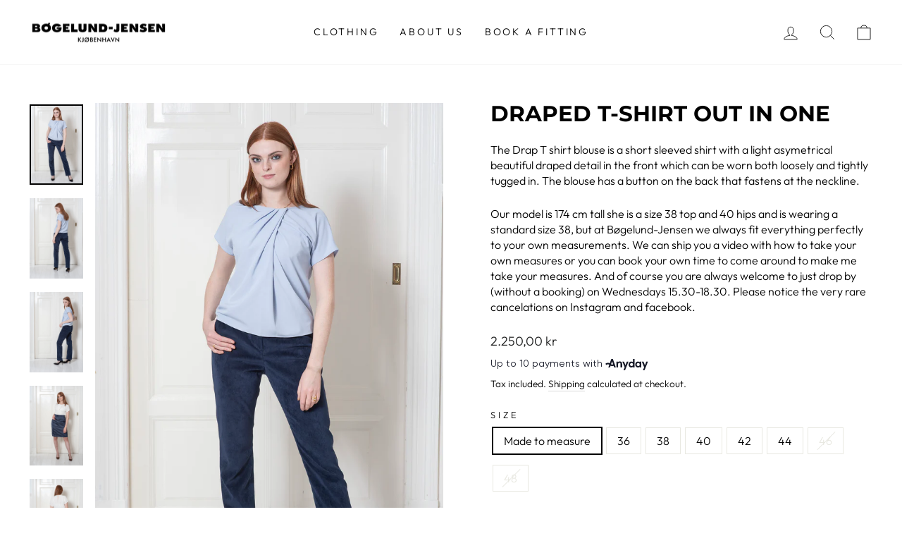

--- FILE ---
content_type: text/html; charset=utf-8
request_url: https://www.bogelund-jensen.com/collections/blouses-shirts/products/drap-t-shirt-blouse?variant=39979770085433
body_size: 32162
content:
<!doctype html>
<html class="no-js" lang="en" dir="ltr">
<head>
  <meta charset="utf-8">
  <meta http-equiv="X-UA-Compatible" content="IE=edge,chrome=1">
  <meta name="viewport" content="width=device-width,initial-scale=1">
  <meta name="theme-color" content="#111111">
  <link rel="canonical" href="https://www.bogelund-jensen.com/products/drap-t-shirt-blouse">
  <link rel="preconnect" href="https://cdn.shopify.com" crossorigin>
  <link rel="preconnect" href="https://fonts.shopifycdn.com" crossorigin>
  <link rel="dns-prefetch" href="https://productreviews.shopifycdn.com">
  <link rel="dns-prefetch" href="https://ajax.googleapis.com">
  <link rel="dns-prefetch" href="https://maps.googleapis.com">
  <link rel="dns-prefetch" href="https://maps.gstatic.com"><link rel="shortcut icon" href="//www.bogelund-jensen.com/cdn/shop/files/flavicon_bj_32x32.png?v=1635591677" type="image/png" /><title>DRAPED T-SHIRT out in one
&ndash; BØGELUND-JENSEN
</title>
<meta name="description" content="The Drap T shirt blouse is a short sleeved shirt with a light asymetrical beautiful draped detail in the front which can be worn both loosely and tightly tugged in. The blouse has a button on the back that fastens at the neckline.  Our model is 174 cm tall she is a size 38 top and 40 hips and is wearing a standard size"><meta property="og:site_name" content="BØGELUND-JENSEN">
  <meta property="og:url" content="https://www.bogelund-jensen.com/products/drap-t-shirt-blouse">
  <meta property="og:title" content="DRAPED T-SHIRT out in one">
  <meta property="og:type" content="product">
  <meta property="og:description" content="The Drap T shirt blouse is a short sleeved shirt with a light asymetrical beautiful draped detail in the front which can be worn both loosely and tightly tugged in. The blouse has a button on the back that fastens at the neckline.  Our model is 174 cm tall she is a size 38 top and 40 hips and is wearing a standard size"><meta property="og:image" content="http://www.bogelund-jensen.com/cdn/shop/products/52XX10DRAPEDT-SHIRT9201Elisircrepe806Lavendarskyblue92Pl8Ea30C_P_noother._92xx01Cigartrouserwithdartwithoutpressfolds9110Cordstribedvelvet008Navyblue85PE12PA3SP30C.P.1Dotiron.Noother_2e009117-9890-490c-b005-18cf000e21da.jpg?v=1647959569">
    <meta property="og:image:secure_url" content="https://www.bogelund-jensen.com/cdn/shop/products/52XX10DRAPEDT-SHIRT9201Elisircrepe806Lavendarskyblue92Pl8Ea30C_P_noother._92xx01Cigartrouserwithdartwithoutpressfolds9110Cordstribedvelvet008Navyblue85PE12PA3SP30C.P.1Dotiron.Noother_2e009117-9890-490c-b005-18cf000e21da.jpg?v=1647959569">
    <meta property="og:image:width" content="2008">
    <meta property="og:image:height" content="3008"><meta name="twitter:site" content="@hashtag/bogelund-jensen">
  <meta name="twitter:card" content="summary_large_image">
  <meta name="twitter:title" content="DRAPED T-SHIRT out in one">
  <meta name="twitter:description" content="The Drap T shirt blouse is a short sleeved shirt with a light asymetrical beautiful draped detail in the front which can be worn both loosely and tightly tugged in. The blouse has a button on the back that fastens at the neckline.  Our model is 174 cm tall she is a size 38 top and 40 hips and is wearing a standard size">
<style data-shopify>@font-face {
  font-family: Montserrat;
  font-weight: 700;
  font-style: normal;
  font-display: swap;
  src: url("//www.bogelund-jensen.com/cdn/fonts/montserrat/montserrat_n7.3c434e22befd5c18a6b4afadb1e3d77c128c7939.woff2") format("woff2"),
       url("//www.bogelund-jensen.com/cdn/fonts/montserrat/montserrat_n7.5d9fa6e2cae713c8fb539a9876489d86207fe957.woff") format("woff");
}

  @font-face {
  font-family: Outfit;
  font-weight: 300;
  font-style: normal;
  font-display: swap;
  src: url("//www.bogelund-jensen.com/cdn/fonts/outfit/outfit_n3.8c97ae4c4fac7c2ea467a6dc784857f4de7e0e37.woff2") format("woff2"),
       url("//www.bogelund-jensen.com/cdn/fonts/outfit/outfit_n3.b50a189ccde91f9bceee88f207c18c09f0b62a7b.woff") format("woff");
}


  @font-face {
  font-family: Outfit;
  font-weight: 600;
  font-style: normal;
  font-display: swap;
  src: url("//www.bogelund-jensen.com/cdn/fonts/outfit/outfit_n6.dfcbaa80187851df2e8384061616a8eaa1702fdc.woff2") format("woff2"),
       url("//www.bogelund-jensen.com/cdn/fonts/outfit/outfit_n6.88384e9fc3e36038624caccb938f24ea8008a91d.woff") format("woff");
}

  
  
</style><link href="//www.bogelund-jensen.com/cdn/shop/t/8/assets/theme.css?v=172975126468315803861696966108" rel="stylesheet" type="text/css" media="all" />
<style data-shopify>:root {
    --typeHeaderPrimary: Montserrat;
    --typeHeaderFallback: sans-serif;
    --typeHeaderSize: 36px;
    --typeHeaderWeight: 700;
    --typeHeaderLineHeight: 1;
    --typeHeaderSpacing: 0.0em;

    --typeBasePrimary:Outfit;
    --typeBaseFallback:sans-serif;
    --typeBaseSize: 16px;
    --typeBaseWeight: 300;
    --typeBaseSpacing: 0.0em;
    --typeBaseLineHeight: 1.4;

    --typeCollectionTitle: 16px;

    --iconWeight: 2px;
    --iconLinecaps: miter;

    
      --buttonRadius: 0px;
    

    --colorGridOverlayOpacity: 0.1;
  }

  .placeholder-content {
    background-image: linear-gradient(100deg, #ffffff 40%, #f7f7f7 63%, #ffffff 79%);
  }</style><script>
    document.documentElement.className = document.documentElement.className.replace('no-js', 'js');

    window.theme = window.theme || {};
    theme.routes = {
      home: "/",
      cart: "/cart.js",
      cartPage: "/cart",
      cartAdd: "/cart/add.js",
      cartChange: "/cart/change.js",
      search: "/search",
      predictive_url: "/search/suggest"
    };
    theme.strings = {
      soldOut: "Sold Out",
      unavailable: "Unavailable",
      inStockLabel: "In stock, ready to ship",
      oneStockLabel: "Low stock - [count] item left",
      otherStockLabel: "Low stock - [count] items left",
      willNotShipUntil: "Ready to ship [date]",
      willBeInStockAfter: "Back in stock [date]",
      waitingForStock: "Inventory on the way",
      savePrice: "Save [saved_amount]",
      cartEmpty: "Your cart is currently empty.",
      cartTermsConfirmation: "You must agree with the terms and conditions of sales to check out",
      searchCollections: "Collections:",
      searchPages: "Pages:",
      searchArticles: "Articles:",
      productFrom: "from ",
      maxQuantity: "You can only have [quantity] of [title] in your cart."
    };
    theme.settings = {
      cartType: "drawer",
      isCustomerTemplate: false,
      moneyFormat: "{{amount_with_comma_separator}} kr",
      saveType: "dollar",
      productImageSize: "portrait",
      productImageCover: false,
      predictiveSearch: true,
      predictiveSearchType: "product,article,page,collection",
      predictiveSearchVendor: false,
      predictiveSearchPrice: false,
      quickView: false,
      themeName: 'Impulse',
      themeVersion: "7.2.0"
    };
  </script>

  <script>window.performance && window.performance.mark && window.performance.mark('shopify.content_for_header.start');</script><meta name="facebook-domain-verification" content="9of3kxwmw4pjeu58odhqo518rb5elr">
<meta id="shopify-digital-wallet" name="shopify-digital-wallet" content="/55020585017/digital_wallets/dialog">
<meta name="shopify-checkout-api-token" content="48b2d4af42a548bf2ba8af03fe64612f">
<meta id="in-context-paypal-metadata" data-shop-id="55020585017" data-venmo-supported="false" data-environment="production" data-locale="en_US" data-paypal-v4="true" data-currency="DKK">
<link rel="alternate" type="application/json+oembed" href="https://www.bogelund-jensen.com/products/drap-t-shirt-blouse.oembed">
<script async="async" src="/checkouts/internal/preloads.js?locale=en-DK"></script>
<link rel="preconnect" href="https://shop.app" crossorigin="anonymous">
<script async="async" src="https://shop.app/checkouts/internal/preloads.js?locale=en-DK&shop_id=55020585017" crossorigin="anonymous"></script>
<script id="apple-pay-shop-capabilities" type="application/json">{"shopId":55020585017,"countryCode":"DK","currencyCode":"DKK","merchantCapabilities":["supports3DS"],"merchantId":"gid:\/\/shopify\/Shop\/55020585017","merchantName":"BØGELUND-JENSEN","requiredBillingContactFields":["postalAddress","email","phone"],"requiredShippingContactFields":["postalAddress","email","phone"],"shippingType":"shipping","supportedNetworks":["visa","maestro","masterCard","amex"],"total":{"type":"pending","label":"BØGELUND-JENSEN","amount":"1.00"},"shopifyPaymentsEnabled":true,"supportsSubscriptions":true}</script>
<script id="shopify-features" type="application/json">{"accessToken":"48b2d4af42a548bf2ba8af03fe64612f","betas":["rich-media-storefront-analytics"],"domain":"www.bogelund-jensen.com","predictiveSearch":true,"shopId":55020585017,"locale":"en"}</script>
<script>var Shopify = Shopify || {};
Shopify.shop = "bogelund-jensen.myshopify.com";
Shopify.locale = "en";
Shopify.currency = {"active":"DKK","rate":"1.0"};
Shopify.country = "DK";
Shopify.theme = {"name":"Updated copy of Impulse","id":130359230521,"schema_name":"Impulse","schema_version":"7.2.0","theme_store_id":857,"role":"main"};
Shopify.theme.handle = "null";
Shopify.theme.style = {"id":null,"handle":null};
Shopify.cdnHost = "www.bogelund-jensen.com/cdn";
Shopify.routes = Shopify.routes || {};
Shopify.routes.root = "/";</script>
<script type="module">!function(o){(o.Shopify=o.Shopify||{}).modules=!0}(window);</script>
<script>!function(o){function n(){var o=[];function n(){o.push(Array.prototype.slice.apply(arguments))}return n.q=o,n}var t=o.Shopify=o.Shopify||{};t.loadFeatures=n(),t.autoloadFeatures=n()}(window);</script>
<script>
  window.ShopifyPay = window.ShopifyPay || {};
  window.ShopifyPay.apiHost = "shop.app\/pay";
  window.ShopifyPay.redirectState = null;
</script>
<script id="shop-js-analytics" type="application/json">{"pageType":"product"}</script>
<script defer="defer" async type="module" src="//www.bogelund-jensen.com/cdn/shopifycloud/shop-js/modules/v2/client.init-shop-cart-sync_BT-GjEfc.en.esm.js"></script>
<script defer="defer" async type="module" src="//www.bogelund-jensen.com/cdn/shopifycloud/shop-js/modules/v2/chunk.common_D58fp_Oc.esm.js"></script>
<script defer="defer" async type="module" src="//www.bogelund-jensen.com/cdn/shopifycloud/shop-js/modules/v2/chunk.modal_xMitdFEc.esm.js"></script>
<script type="module">
  await import("//www.bogelund-jensen.com/cdn/shopifycloud/shop-js/modules/v2/client.init-shop-cart-sync_BT-GjEfc.en.esm.js");
await import("//www.bogelund-jensen.com/cdn/shopifycloud/shop-js/modules/v2/chunk.common_D58fp_Oc.esm.js");
await import("//www.bogelund-jensen.com/cdn/shopifycloud/shop-js/modules/v2/chunk.modal_xMitdFEc.esm.js");

  window.Shopify.SignInWithShop?.initShopCartSync?.({"fedCMEnabled":true,"windoidEnabled":true});

</script>
<script>
  window.Shopify = window.Shopify || {};
  if (!window.Shopify.featureAssets) window.Shopify.featureAssets = {};
  window.Shopify.featureAssets['shop-js'] = {"shop-cart-sync":["modules/v2/client.shop-cart-sync_DZOKe7Ll.en.esm.js","modules/v2/chunk.common_D58fp_Oc.esm.js","modules/v2/chunk.modal_xMitdFEc.esm.js"],"init-fed-cm":["modules/v2/client.init-fed-cm_B6oLuCjv.en.esm.js","modules/v2/chunk.common_D58fp_Oc.esm.js","modules/v2/chunk.modal_xMitdFEc.esm.js"],"shop-cash-offers":["modules/v2/client.shop-cash-offers_D2sdYoxE.en.esm.js","modules/v2/chunk.common_D58fp_Oc.esm.js","modules/v2/chunk.modal_xMitdFEc.esm.js"],"shop-login-button":["modules/v2/client.shop-login-button_QeVjl5Y3.en.esm.js","modules/v2/chunk.common_D58fp_Oc.esm.js","modules/v2/chunk.modal_xMitdFEc.esm.js"],"pay-button":["modules/v2/client.pay-button_DXTOsIq6.en.esm.js","modules/v2/chunk.common_D58fp_Oc.esm.js","modules/v2/chunk.modal_xMitdFEc.esm.js"],"shop-button":["modules/v2/client.shop-button_DQZHx9pm.en.esm.js","modules/v2/chunk.common_D58fp_Oc.esm.js","modules/v2/chunk.modal_xMitdFEc.esm.js"],"avatar":["modules/v2/client.avatar_BTnouDA3.en.esm.js"],"init-windoid":["modules/v2/client.init-windoid_CR1B-cfM.en.esm.js","modules/v2/chunk.common_D58fp_Oc.esm.js","modules/v2/chunk.modal_xMitdFEc.esm.js"],"init-shop-for-new-customer-accounts":["modules/v2/client.init-shop-for-new-customer-accounts_C_vY_xzh.en.esm.js","modules/v2/client.shop-login-button_QeVjl5Y3.en.esm.js","modules/v2/chunk.common_D58fp_Oc.esm.js","modules/v2/chunk.modal_xMitdFEc.esm.js"],"init-shop-email-lookup-coordinator":["modules/v2/client.init-shop-email-lookup-coordinator_BI7n9ZSv.en.esm.js","modules/v2/chunk.common_D58fp_Oc.esm.js","modules/v2/chunk.modal_xMitdFEc.esm.js"],"init-shop-cart-sync":["modules/v2/client.init-shop-cart-sync_BT-GjEfc.en.esm.js","modules/v2/chunk.common_D58fp_Oc.esm.js","modules/v2/chunk.modal_xMitdFEc.esm.js"],"shop-toast-manager":["modules/v2/client.shop-toast-manager_DiYdP3xc.en.esm.js","modules/v2/chunk.common_D58fp_Oc.esm.js","modules/v2/chunk.modal_xMitdFEc.esm.js"],"init-customer-accounts":["modules/v2/client.init-customer-accounts_D9ZNqS-Q.en.esm.js","modules/v2/client.shop-login-button_QeVjl5Y3.en.esm.js","modules/v2/chunk.common_D58fp_Oc.esm.js","modules/v2/chunk.modal_xMitdFEc.esm.js"],"init-customer-accounts-sign-up":["modules/v2/client.init-customer-accounts-sign-up_iGw4briv.en.esm.js","modules/v2/client.shop-login-button_QeVjl5Y3.en.esm.js","modules/v2/chunk.common_D58fp_Oc.esm.js","modules/v2/chunk.modal_xMitdFEc.esm.js"],"shop-follow-button":["modules/v2/client.shop-follow-button_CqMgW2wH.en.esm.js","modules/v2/chunk.common_D58fp_Oc.esm.js","modules/v2/chunk.modal_xMitdFEc.esm.js"],"checkout-modal":["modules/v2/client.checkout-modal_xHeaAweL.en.esm.js","modules/v2/chunk.common_D58fp_Oc.esm.js","modules/v2/chunk.modal_xMitdFEc.esm.js"],"shop-login":["modules/v2/client.shop-login_D91U-Q7h.en.esm.js","modules/v2/chunk.common_D58fp_Oc.esm.js","modules/v2/chunk.modal_xMitdFEc.esm.js"],"lead-capture":["modules/v2/client.lead-capture_BJmE1dJe.en.esm.js","modules/v2/chunk.common_D58fp_Oc.esm.js","modules/v2/chunk.modal_xMitdFEc.esm.js"],"payment-terms":["modules/v2/client.payment-terms_Ci9AEqFq.en.esm.js","modules/v2/chunk.common_D58fp_Oc.esm.js","modules/v2/chunk.modal_xMitdFEc.esm.js"]};
</script>
<script>(function() {
  var isLoaded = false;
  function asyncLoad() {
    if (isLoaded) return;
    isLoaded = true;
    var urls = ["https:\/\/chimpstatic.com\/mcjs-connected\/js\/users\/a401ae1eb8a8030e36a0a013e\/4bb70fbad580988e921320388.js?shop=bogelund-jensen.myshopify.com","https:\/\/image-optimizer.salessquad.co.uk\/scripts\/tiny_img_not_found_notifier_0bc996f502e531a38fe863773ee1189d.js?shop=bogelund-jensen.myshopify.com","https:\/\/app-easy-product-downloads.fr\/js\/ajax\/easy_product_dl_get_product_download.js?shop=bogelund-jensen.myshopify.com","https:\/\/static.klaviyo.com\/onsite\/js\/klaviyo.js?company_id=XzfR6z\u0026shop=bogelund-jensen.myshopify.com","https:\/\/static.klaviyo.com\/onsite\/js\/klaviyo.js?company_id=XzfR6z\u0026shop=bogelund-jensen.myshopify.com","https:\/\/cdn.shopify.com\/s\/files\/1\/0550\/2058\/5017\/t\/8\/assets\/booster_eu_cookie_55020585017.js?v=1679497615\u0026shop=bogelund-jensen.myshopify.com"];
    for (var i = 0; i < urls.length; i++) {
      var s = document.createElement('script');
      s.type = 'text/javascript';
      s.async = true;
      s.src = urls[i];
      var x = document.getElementsByTagName('script')[0];
      x.parentNode.insertBefore(s, x);
    }
  };
  if(window.attachEvent) {
    window.attachEvent('onload', asyncLoad);
  } else {
    window.addEventListener('load', asyncLoad, false);
  }
})();</script>
<script id="__st">var __st={"a":55020585017,"offset":3600,"reqid":"e30b3b94-7ce1-4dff-917e-9c0bdbd92a84-1769149183","pageurl":"www.bogelund-jensen.com\/collections\/blouses-shirts\/products\/drap-t-shirt-blouse?variant=39979770085433","u":"85104b447a98","p":"product","rtyp":"product","rid":6582085550137};</script>
<script>window.ShopifyPaypalV4VisibilityTracking = true;</script>
<script id="captcha-bootstrap">!function(){'use strict';const t='contact',e='account',n='new_comment',o=[[t,t],['blogs',n],['comments',n],[t,'customer']],c=[[e,'customer_login'],[e,'guest_login'],[e,'recover_customer_password'],[e,'create_customer']],r=t=>t.map((([t,e])=>`form[action*='/${t}']:not([data-nocaptcha='true']) input[name='form_type'][value='${e}']`)).join(','),a=t=>()=>t?[...document.querySelectorAll(t)].map((t=>t.form)):[];function s(){const t=[...o],e=r(t);return a(e)}const i='password',u='form_key',d=['recaptcha-v3-token','g-recaptcha-response','h-captcha-response',i],f=()=>{try{return window.sessionStorage}catch{return}},m='__shopify_v',_=t=>t.elements[u];function p(t,e,n=!1){try{const o=window.sessionStorage,c=JSON.parse(o.getItem(e)),{data:r}=function(t){const{data:e,action:n}=t;return t[m]||n?{data:e,action:n}:{data:t,action:n}}(c);for(const[e,n]of Object.entries(r))t.elements[e]&&(t.elements[e].value=n);n&&o.removeItem(e)}catch(o){console.error('form repopulation failed',{error:o})}}const l='form_type',E='cptcha';function T(t){t.dataset[E]=!0}const w=window,h=w.document,L='Shopify',v='ce_forms',y='captcha';let A=!1;((t,e)=>{const n=(g='f06e6c50-85a8-45c8-87d0-21a2b65856fe',I='https://cdn.shopify.com/shopifycloud/storefront-forms-hcaptcha/ce_storefront_forms_captcha_hcaptcha.v1.5.2.iife.js',D={infoText:'Protected by hCaptcha',privacyText:'Privacy',termsText:'Terms'},(t,e,n)=>{const o=w[L][v],c=o.bindForm;if(c)return c(t,g,e,D).then(n);var r;o.q.push([[t,g,e,D],n]),r=I,A||(h.body.append(Object.assign(h.createElement('script'),{id:'captcha-provider',async:!0,src:r})),A=!0)});var g,I,D;w[L]=w[L]||{},w[L][v]=w[L][v]||{},w[L][v].q=[],w[L][y]=w[L][y]||{},w[L][y].protect=function(t,e){n(t,void 0,e),T(t)},Object.freeze(w[L][y]),function(t,e,n,w,h,L){const[v,y,A,g]=function(t,e,n){const i=e?o:[],u=t?c:[],d=[...i,...u],f=r(d),m=r(i),_=r(d.filter((([t,e])=>n.includes(e))));return[a(f),a(m),a(_),s()]}(w,h,L),I=t=>{const e=t.target;return e instanceof HTMLFormElement?e:e&&e.form},D=t=>v().includes(t);t.addEventListener('submit',(t=>{const e=I(t);if(!e)return;const n=D(e)&&!e.dataset.hcaptchaBound&&!e.dataset.recaptchaBound,o=_(e),c=g().includes(e)&&(!o||!o.value);(n||c)&&t.preventDefault(),c&&!n&&(function(t){try{if(!f())return;!function(t){const e=f();if(!e)return;const n=_(t);if(!n)return;const o=n.value;o&&e.removeItem(o)}(t);const e=Array.from(Array(32),(()=>Math.random().toString(36)[2])).join('');!function(t,e){_(t)||t.append(Object.assign(document.createElement('input'),{type:'hidden',name:u})),t.elements[u].value=e}(t,e),function(t,e){const n=f();if(!n)return;const o=[...t.querySelectorAll(`input[type='${i}']`)].map((({name:t})=>t)),c=[...d,...o],r={};for(const[a,s]of new FormData(t).entries())c.includes(a)||(r[a]=s);n.setItem(e,JSON.stringify({[m]:1,action:t.action,data:r}))}(t,e)}catch(e){console.error('failed to persist form',e)}}(e),e.submit())}));const S=(t,e)=>{t&&!t.dataset[E]&&(n(t,e.some((e=>e===t))),T(t))};for(const o of['focusin','change'])t.addEventListener(o,(t=>{const e=I(t);D(e)&&S(e,y())}));const B=e.get('form_key'),M=e.get(l),P=B&&M;t.addEventListener('DOMContentLoaded',(()=>{const t=y();if(P)for(const e of t)e.elements[l].value===M&&p(e,B);[...new Set([...A(),...v().filter((t=>'true'===t.dataset.shopifyCaptcha))])].forEach((e=>S(e,t)))}))}(h,new URLSearchParams(w.location.search),n,t,e,['guest_login'])})(!0,!1)}();</script>
<script integrity="sha256-4kQ18oKyAcykRKYeNunJcIwy7WH5gtpwJnB7kiuLZ1E=" data-source-attribution="shopify.loadfeatures" defer="defer" src="//www.bogelund-jensen.com/cdn/shopifycloud/storefront/assets/storefront/load_feature-a0a9edcb.js" crossorigin="anonymous"></script>
<script crossorigin="anonymous" defer="defer" src="//www.bogelund-jensen.com/cdn/shopifycloud/storefront/assets/shopify_pay/storefront-65b4c6d7.js?v=20250812"></script>
<script data-source-attribution="shopify.dynamic_checkout.dynamic.init">var Shopify=Shopify||{};Shopify.PaymentButton=Shopify.PaymentButton||{isStorefrontPortableWallets:!0,init:function(){window.Shopify.PaymentButton.init=function(){};var t=document.createElement("script");t.src="https://www.bogelund-jensen.com/cdn/shopifycloud/portable-wallets/latest/portable-wallets.en.js",t.type="module",document.head.appendChild(t)}};
</script>
<script data-source-attribution="shopify.dynamic_checkout.buyer_consent">
  function portableWalletsHideBuyerConsent(e){var t=document.getElementById("shopify-buyer-consent"),n=document.getElementById("shopify-subscription-policy-button");t&&n&&(t.classList.add("hidden"),t.setAttribute("aria-hidden","true"),n.removeEventListener("click",e))}function portableWalletsShowBuyerConsent(e){var t=document.getElementById("shopify-buyer-consent"),n=document.getElementById("shopify-subscription-policy-button");t&&n&&(t.classList.remove("hidden"),t.removeAttribute("aria-hidden"),n.addEventListener("click",e))}window.Shopify?.PaymentButton&&(window.Shopify.PaymentButton.hideBuyerConsent=portableWalletsHideBuyerConsent,window.Shopify.PaymentButton.showBuyerConsent=portableWalletsShowBuyerConsent);
</script>
<script data-source-attribution="shopify.dynamic_checkout.cart.bootstrap">document.addEventListener("DOMContentLoaded",(function(){function t(){return document.querySelector("shopify-accelerated-checkout-cart, shopify-accelerated-checkout")}if(t())Shopify.PaymentButton.init();else{new MutationObserver((function(e,n){t()&&(Shopify.PaymentButton.init(),n.disconnect())})).observe(document.body,{childList:!0,subtree:!0})}}));
</script>
<link id="shopify-accelerated-checkout-styles" rel="stylesheet" media="screen" href="https://www.bogelund-jensen.com/cdn/shopifycloud/portable-wallets/latest/accelerated-checkout-backwards-compat.css" crossorigin="anonymous">
<style id="shopify-accelerated-checkout-cart">
        #shopify-buyer-consent {
  margin-top: 1em;
  display: inline-block;
  width: 100%;
}

#shopify-buyer-consent.hidden {
  display: none;
}

#shopify-subscription-policy-button {
  background: none;
  border: none;
  padding: 0;
  text-decoration: underline;
  font-size: inherit;
  cursor: pointer;
}

#shopify-subscription-policy-button::before {
  box-shadow: none;
}

      </style>

<script>window.performance && window.performance.mark && window.performance.mark('shopify.content_for_header.end');</script>

  <script src="//www.bogelund-jensen.com/cdn/shop/t/8/assets/vendor-scripts-v11.js" defer="defer"></script><script src="//www.bogelund-jensen.com/cdn/shop/t/8/assets/theme.js?v=95933296080004794351677140231" defer="defer"></script>
<script type="text/javascript">
    (function(c,l,a,r,i,t,y){
        c[a]=c[a]||function(){(c[a].q=c[a].q||[]).push(arguments)};
        t=l.createElement(r);t.async=1;t.src="https://www.clarity.ms/tag/"+i;
        y=l.getElementsByTagName(r)[0];y.parentNode.insertBefore(t,y);
    })(window, document, "clarity", "script", "o7tgkeadfh");
</script>
<script src="https://cdn.shopify.com/extensions/8d2c31d3-a828-4daf-820f-80b7f8e01c39/nova-eu-cookie-bar-gdpr-4/assets/nova-cookie-app-embed.js" type="text/javascript" defer="defer"></script>
<link href="https://cdn.shopify.com/extensions/8d2c31d3-a828-4daf-820f-80b7f8e01c39/nova-eu-cookie-bar-gdpr-4/assets/nova-cookie.css" rel="stylesheet" type="text/css" media="all">
<script src="https://cdn.shopify.com/extensions/019bdffc-d6d8-7c8a-a9b0-1fcd1042438d/https-appointly-com-65/assets/appointly-embed.js" type="text/javascript" defer="defer"></script>
<link href="https://monorail-edge.shopifysvc.com" rel="dns-prefetch">
<script>(function(){if ("sendBeacon" in navigator && "performance" in window) {try {var session_token_from_headers = performance.getEntriesByType('navigation')[0].serverTiming.find(x => x.name == '_s').description;} catch {var session_token_from_headers = undefined;}var session_cookie_matches = document.cookie.match(/_shopify_s=([^;]*)/);var session_token_from_cookie = session_cookie_matches && session_cookie_matches.length === 2 ? session_cookie_matches[1] : "";var session_token = session_token_from_headers || session_token_from_cookie || "";function handle_abandonment_event(e) {var entries = performance.getEntries().filter(function(entry) {return /monorail-edge.shopifysvc.com/.test(entry.name);});if (!window.abandonment_tracked && entries.length === 0) {window.abandonment_tracked = true;var currentMs = Date.now();var navigation_start = performance.timing.navigationStart;var payload = {shop_id: 55020585017,url: window.location.href,navigation_start,duration: currentMs - navigation_start,session_token,page_type: "product"};window.navigator.sendBeacon("https://monorail-edge.shopifysvc.com/v1/produce", JSON.stringify({schema_id: "online_store_buyer_site_abandonment/1.1",payload: payload,metadata: {event_created_at_ms: currentMs,event_sent_at_ms: currentMs}}));}}window.addEventListener('pagehide', handle_abandonment_event);}}());</script>
<script id="web-pixels-manager-setup">(function e(e,d,r,n,o){if(void 0===o&&(o={}),!Boolean(null===(a=null===(i=window.Shopify)||void 0===i?void 0:i.analytics)||void 0===a?void 0:a.replayQueue)){var i,a;window.Shopify=window.Shopify||{};var t=window.Shopify;t.analytics=t.analytics||{};var s=t.analytics;s.replayQueue=[],s.publish=function(e,d,r){return s.replayQueue.push([e,d,r]),!0};try{self.performance.mark("wpm:start")}catch(e){}var l=function(){var e={modern:/Edge?\/(1{2}[4-9]|1[2-9]\d|[2-9]\d{2}|\d{4,})\.\d+(\.\d+|)|Firefox\/(1{2}[4-9]|1[2-9]\d|[2-9]\d{2}|\d{4,})\.\d+(\.\d+|)|Chrom(ium|e)\/(9{2}|\d{3,})\.\d+(\.\d+|)|(Maci|X1{2}).+ Version\/(15\.\d+|(1[6-9]|[2-9]\d|\d{3,})\.\d+)([,.]\d+|)( \(\w+\)|)( Mobile\/\w+|) Safari\/|Chrome.+OPR\/(9{2}|\d{3,})\.\d+\.\d+|(CPU[ +]OS|iPhone[ +]OS|CPU[ +]iPhone|CPU IPhone OS|CPU iPad OS)[ +]+(15[._]\d+|(1[6-9]|[2-9]\d|\d{3,})[._]\d+)([._]\d+|)|Android:?[ /-](13[3-9]|1[4-9]\d|[2-9]\d{2}|\d{4,})(\.\d+|)(\.\d+|)|Android.+Firefox\/(13[5-9]|1[4-9]\d|[2-9]\d{2}|\d{4,})\.\d+(\.\d+|)|Android.+Chrom(ium|e)\/(13[3-9]|1[4-9]\d|[2-9]\d{2}|\d{4,})\.\d+(\.\d+|)|SamsungBrowser\/([2-9]\d|\d{3,})\.\d+/,legacy:/Edge?\/(1[6-9]|[2-9]\d|\d{3,})\.\d+(\.\d+|)|Firefox\/(5[4-9]|[6-9]\d|\d{3,})\.\d+(\.\d+|)|Chrom(ium|e)\/(5[1-9]|[6-9]\d|\d{3,})\.\d+(\.\d+|)([\d.]+$|.*Safari\/(?![\d.]+ Edge\/[\d.]+$))|(Maci|X1{2}).+ Version\/(10\.\d+|(1[1-9]|[2-9]\d|\d{3,})\.\d+)([,.]\d+|)( \(\w+\)|)( Mobile\/\w+|) Safari\/|Chrome.+OPR\/(3[89]|[4-9]\d|\d{3,})\.\d+\.\d+|(CPU[ +]OS|iPhone[ +]OS|CPU[ +]iPhone|CPU IPhone OS|CPU iPad OS)[ +]+(10[._]\d+|(1[1-9]|[2-9]\d|\d{3,})[._]\d+)([._]\d+|)|Android:?[ /-](13[3-9]|1[4-9]\d|[2-9]\d{2}|\d{4,})(\.\d+|)(\.\d+|)|Mobile Safari.+OPR\/([89]\d|\d{3,})\.\d+\.\d+|Android.+Firefox\/(13[5-9]|1[4-9]\d|[2-9]\d{2}|\d{4,})\.\d+(\.\d+|)|Android.+Chrom(ium|e)\/(13[3-9]|1[4-9]\d|[2-9]\d{2}|\d{4,})\.\d+(\.\d+|)|Android.+(UC? ?Browser|UCWEB|U3)[ /]?(15\.([5-9]|\d{2,})|(1[6-9]|[2-9]\d|\d{3,})\.\d+)\.\d+|SamsungBrowser\/(5\.\d+|([6-9]|\d{2,})\.\d+)|Android.+MQ{2}Browser\/(14(\.(9|\d{2,})|)|(1[5-9]|[2-9]\d|\d{3,})(\.\d+|))(\.\d+|)|K[Aa][Ii]OS\/(3\.\d+|([4-9]|\d{2,})\.\d+)(\.\d+|)/},d=e.modern,r=e.legacy,n=navigator.userAgent;return n.match(d)?"modern":n.match(r)?"legacy":"unknown"}(),u="modern"===l?"modern":"legacy",c=(null!=n?n:{modern:"",legacy:""})[u],f=function(e){return[e.baseUrl,"/wpm","/b",e.hashVersion,"modern"===e.buildTarget?"m":"l",".js"].join("")}({baseUrl:d,hashVersion:r,buildTarget:u}),m=function(e){var d=e.version,r=e.bundleTarget,n=e.surface,o=e.pageUrl,i=e.monorailEndpoint;return{emit:function(e){var a=e.status,t=e.errorMsg,s=(new Date).getTime(),l=JSON.stringify({metadata:{event_sent_at_ms:s},events:[{schema_id:"web_pixels_manager_load/3.1",payload:{version:d,bundle_target:r,page_url:o,status:a,surface:n,error_msg:t},metadata:{event_created_at_ms:s}}]});if(!i)return console&&console.warn&&console.warn("[Web Pixels Manager] No Monorail endpoint provided, skipping logging."),!1;try{return self.navigator.sendBeacon.bind(self.navigator)(i,l)}catch(e){}var u=new XMLHttpRequest;try{return u.open("POST",i,!0),u.setRequestHeader("Content-Type","text/plain"),u.send(l),!0}catch(e){return console&&console.warn&&console.warn("[Web Pixels Manager] Got an unhandled error while logging to Monorail."),!1}}}}({version:r,bundleTarget:l,surface:e.surface,pageUrl:self.location.href,monorailEndpoint:e.monorailEndpoint});try{o.browserTarget=l,function(e){var d=e.src,r=e.async,n=void 0===r||r,o=e.onload,i=e.onerror,a=e.sri,t=e.scriptDataAttributes,s=void 0===t?{}:t,l=document.createElement("script"),u=document.querySelector("head"),c=document.querySelector("body");if(l.async=n,l.src=d,a&&(l.integrity=a,l.crossOrigin="anonymous"),s)for(var f in s)if(Object.prototype.hasOwnProperty.call(s,f))try{l.dataset[f]=s[f]}catch(e){}if(o&&l.addEventListener("load",o),i&&l.addEventListener("error",i),u)u.appendChild(l);else{if(!c)throw new Error("Did not find a head or body element to append the script");c.appendChild(l)}}({src:f,async:!0,onload:function(){if(!function(){var e,d;return Boolean(null===(d=null===(e=window.Shopify)||void 0===e?void 0:e.analytics)||void 0===d?void 0:d.initialized)}()){var d=window.webPixelsManager.init(e)||void 0;if(d){var r=window.Shopify.analytics;r.replayQueue.forEach((function(e){var r=e[0],n=e[1],o=e[2];d.publishCustomEvent(r,n,o)})),r.replayQueue=[],r.publish=d.publishCustomEvent,r.visitor=d.visitor,r.initialized=!0}}},onerror:function(){return m.emit({status:"failed",errorMsg:"".concat(f," has failed to load")})},sri:function(e){var d=/^sha384-[A-Za-z0-9+/=]+$/;return"string"==typeof e&&d.test(e)}(c)?c:"",scriptDataAttributes:o}),m.emit({status:"loading"})}catch(e){m.emit({status:"failed",errorMsg:(null==e?void 0:e.message)||"Unknown error"})}}})({shopId: 55020585017,storefrontBaseUrl: "https://www.bogelund-jensen.com",extensionsBaseUrl: "https://extensions.shopifycdn.com/cdn/shopifycloud/web-pixels-manager",monorailEndpoint: "https://monorail-edge.shopifysvc.com/unstable/produce_batch",surface: "storefront-renderer",enabledBetaFlags: ["2dca8a86"],webPixelsConfigList: [{"id":"3150872904","configuration":"{\"accountID\":\"XzfR6z\",\"webPixelConfig\":\"eyJlbmFibGVBZGRlZFRvQ2FydEV2ZW50cyI6IHRydWV9\"}","eventPayloadVersion":"v1","runtimeContext":"STRICT","scriptVersion":"524f6c1ee37bacdca7657a665bdca589","type":"APP","apiClientId":123074,"privacyPurposes":["ANALYTICS","MARKETING"],"dataSharingAdjustments":{"protectedCustomerApprovalScopes":["read_customer_address","read_customer_email","read_customer_name","read_customer_personal_data","read_customer_phone"]}},{"id":"325747016","configuration":"{\"pixel_id\":\"277974612814044\",\"pixel_type\":\"facebook_pixel\",\"metaapp_system_user_token\":\"-\"}","eventPayloadVersion":"v1","runtimeContext":"OPEN","scriptVersion":"ca16bc87fe92b6042fbaa3acc2fbdaa6","type":"APP","apiClientId":2329312,"privacyPurposes":["ANALYTICS","MARKETING","SALE_OF_DATA"],"dataSharingAdjustments":{"protectedCustomerApprovalScopes":["read_customer_address","read_customer_email","read_customer_name","read_customer_personal_data","read_customer_phone"]}},{"id":"172818760","eventPayloadVersion":"v1","runtimeContext":"LAX","scriptVersion":"1","type":"CUSTOM","privacyPurposes":["ANALYTICS"],"name":"Google Analytics tag (migrated)"},{"id":"shopify-app-pixel","configuration":"{}","eventPayloadVersion":"v1","runtimeContext":"STRICT","scriptVersion":"0450","apiClientId":"shopify-pixel","type":"APP","privacyPurposes":["ANALYTICS","MARKETING"]},{"id":"shopify-custom-pixel","eventPayloadVersion":"v1","runtimeContext":"LAX","scriptVersion":"0450","apiClientId":"shopify-pixel","type":"CUSTOM","privacyPurposes":["ANALYTICS","MARKETING"]}],isMerchantRequest: false,initData: {"shop":{"name":"BØGELUND-JENSEN","paymentSettings":{"currencyCode":"DKK"},"myshopifyDomain":"bogelund-jensen.myshopify.com","countryCode":"DK","storefrontUrl":"https:\/\/www.bogelund-jensen.com"},"customer":null,"cart":null,"checkout":null,"productVariants":[{"price":{"amount":2250.0,"currencyCode":"DKK"},"product":{"title":"DRAPED T-SHIRT out in one","vendor":"BØGELUND-JENSEN","id":"6582085550137","untranslatedTitle":"DRAPED T-SHIRT out in one","url":"\/products\/drap-t-shirt-blouse","type":"Blouse"},"id":"39805887217721","image":{"src":"\/\/www.bogelund-jensen.com\/cdn\/shop\/products\/52XX10DRAPEDT-SHIRT9201Elisircrepe806Lavendarskyblue92Pl8Ea30C_P_noother._92xx01Cigartrouserwithdartwithoutpressfolds9110Cordstribedvelvet008Navyblue85PE12PA3SP30C.P.1Dotiron.Noother_2e009117-9890-490c-b005-18cf000e21da.jpg?v=1647959569"},"sku":"72xx12","title":"Made to measure \/ ELISIR CREPE\/LAVENDAR SKY","untranslatedTitle":"Made to measure \/ ELISIR CREPE\/LAVENDAR SKY"},{"price":{"amount":2250.0,"currencyCode":"DKK"},"product":{"title":"DRAPED T-SHIRT out in one","vendor":"BØGELUND-JENSEN","id":"6582085550137","untranslatedTitle":"DRAPED T-SHIRT out in one","url":"\/products\/drap-t-shirt-blouse","type":"Blouse"},"id":"39466212032569","image":{"src":"\/\/www.bogelund-jensen.com\/cdn\/shop\/products\/2022.03.17-947.jpg?v=1648112747"},"sku":"72xx13","title":"Made to measure \/ ELENA\/ROSE","untranslatedTitle":"Made to measure \/ ELENA\/ROSE"},{"price":{"amount":2250.0,"currencyCode":"DKK"},"product":{"title":"DRAPED T-SHIRT out in one","vendor":"BØGELUND-JENSEN","id":"6582085550137","untranslatedTitle":"DRAPED T-SHIRT out in one","url":"\/products\/drap-t-shirt-blouse","type":"Blouse"},"id":"47145757180232","image":{"src":"\/\/www.bogelund-jensen.com\/cdn\/shop\/products\/16.12.2021-262.jpg?v=1647959569"},"sku":"92xx10_2004_OffWhite_36","title":"36 \/ Crepe leeds\/White","untranslatedTitle":"36 \/ Crepe leeds\/White"},{"price":{"amount":2250.0,"currencyCode":"DKK"},"product":{"title":"DRAPED T-SHIRT out in one","vendor":"BØGELUND-JENSEN","id":"6582085550137","untranslatedTitle":"DRAPED T-SHIRT out in one","url":"\/products\/drap-t-shirt-blouse","type":"Blouse"},"id":"39801552830521","image":{"src":"\/\/www.bogelund-jensen.com\/cdn\/shop\/products\/16.12.2021-262.jpg?v=1647959569"},"sku":"leeds","title":"Made to measure \/ CREPE\/WHITE","untranslatedTitle":"Made to measure \/ CREPE\/WHITE"},{"price":{"amount":2250.0,"currencyCode":"DKK"},"product":{"title":"DRAPED T-SHIRT out in one","vendor":"BØGELUND-JENSEN","id":"6582085550137","untranslatedTitle":"DRAPED T-SHIRT out in one","url":"\/products\/drap-t-shirt-blouse","type":"Blouse"},"id":"39805887152185","image":{"src":"\/\/www.bogelund-jensen.com\/cdn\/shop\/products\/52XX10DRAPEDT-SHIRT9201Elisircrepe806Lavendarskyblue92Pl8Ea30C_P_noother._92xx01Cigartrouserwithdartwithoutpressfolds9110Cordstribedvelvet008Navyblue85PE12PA3SP30C.P.1Dotiron.Noother_2e009117-9890-490c-b005-18cf000e21da.jpg?v=1647959569"},"sku":"72xx12","title":"38 \/ ELISIR CREPE\/LAVENDAR SKY","untranslatedTitle":"38 \/ ELISIR CREPE\/LAVENDAR SKY"},{"price":{"amount":2250.0,"currencyCode":"DKK"},"product":{"title":"DRAPED T-SHIRT out in one","vendor":"BØGELUND-JENSEN","id":"6582085550137","untranslatedTitle":"DRAPED T-SHIRT out in one","url":"\/products\/drap-t-shirt-blouse","type":"Blouse"},"id":"47145744367944","image":{"src":"\/\/www.bogelund-jensen.com\/cdn\/shop\/products\/16.12.2021-262.jpg?v=1647959569"},"sku":"92xx10_2004_OffWhite_38","title":"38 \/ Crepe leeds\/White","untranslatedTitle":"38 \/ Crepe leeds\/White"},{"price":{"amount":2250.0,"currencyCode":"DKK"},"product":{"title":"DRAPED T-SHIRT out in one","vendor":"BØGELUND-JENSEN","id":"6582085550137","untranslatedTitle":"DRAPED T-SHIRT out in one","url":"\/products\/drap-t-shirt-blouse","type":"Blouse"},"id":"47145759015240","image":{"src":"\/\/www.bogelund-jensen.com\/cdn\/shop\/products\/16.12.2021-269.jpg?v=1647959569"},"sku":"92xx10_2004_OffWhite_40","title":"40 \/ Crepe leeds\/White","untranslatedTitle":"40 \/ Crepe leeds\/White"},{"price":{"amount":2250.0,"currencyCode":"DKK"},"product":{"title":"DRAPED T-SHIRT out in one","vendor":"BØGELUND-JENSEN","id":"6582085550137","untranslatedTitle":"DRAPED T-SHIRT out in one","url":"\/products\/drap-t-shirt-blouse","type":"Blouse"},"id":"39805887184953","image":{"src":"\/\/www.bogelund-jensen.com\/cdn\/shop\/products\/52XX10DRAPEDT-SHIRT9201Elisircrepe806Lavendarskyblue92Pl8Ea30C_P_noother._92xx01Cigartrouserwithdartwithoutpressfolds9110Cordstribedvelvet008Navyblue85PE12PA3SP30C.P.1Dotiron.Noother_2e009117-9890-490c-b005-18cf000e21da.jpg?v=1647959569"},"sku":"72xx12","title":"42 \/ ELISIR CREPE\/LAVENDAR SKY","untranslatedTitle":"42 \/ ELISIR CREPE\/LAVENDAR SKY"},{"price":{"amount":2250.0,"currencyCode":"DKK"},"product":{"title":"DRAPED T-SHIRT out in one","vendor":"BØGELUND-JENSEN","id":"6582085550137","untranslatedTitle":"DRAPED T-SHIRT out in one","url":"\/products\/drap-t-shirt-blouse","type":"Blouse"},"id":"39466207117369","image":{"src":"\/\/www.bogelund-jensen.com\/cdn\/shop\/products\/2022.03.17-947.jpg?v=1648112747"},"sku":"72xx12","title":"42 \/ ELENA\/ROSE","untranslatedTitle":"42 \/ ELENA\/ROSE"},{"price":{"amount":2250.0,"currencyCode":"DKK"},"product":{"title":"DRAPED T-SHIRT out in one","vendor":"BØGELUND-JENSEN","id":"6582085550137","untranslatedTitle":"DRAPED T-SHIRT out in one","url":"\/products\/drap-t-shirt-blouse","type":"Blouse"},"id":"48409826591048","image":{"src":"\/\/www.bogelund-jensen.com\/cdn\/shop\/products\/16.12.2021-269.jpg?v=1647959569"},"sku":"","title":"44 \/ CREPE\/WHITE","untranslatedTitle":"44 \/ CREPE\/WHITE"},{"price":{"amount":2250.0,"currencyCode":"DKK"},"product":{"title":"DRAPED T-SHIRT out in one","vendor":"BØGELUND-JENSEN","id":"6582085550137","untranslatedTitle":"DRAPED T-SHIRT out in one","url":"\/products\/drap-t-shirt-blouse","type":"Blouse"},"id":"48409826623816","image":{"src":"\/\/www.bogelund-jensen.com\/cdn\/shop\/products\/52XX10DRAPEDT-SHIRT9201Elisircrepe806Lavendarskyblue92Pl8Ea30C_P_noother._92xx01Cigartrouserwithdartwithoutpressfolds9110Cordstribedvelvet008Navyblue85PE12PA3SP30C.P.1Dotiron.Noother_2e009117-9890-490c-b005-18cf000e21da.jpg?v=1647959569"},"sku":"","title":"44 \/ ELISIR CREPE\/LAVENDAR SKY","untranslatedTitle":"44 \/ ELISIR CREPE\/LAVENDAR SKY"},{"price":{"amount":2250.0,"currencyCode":"DKK"},"product":{"title":"DRAPED T-SHIRT out in one","vendor":"BØGELUND-JENSEN","id":"6582085550137","untranslatedTitle":"DRAPED T-SHIRT out in one","url":"\/products\/drap-t-shirt-blouse","type":"Blouse"},"id":"48409826722120","image":{"src":"\/\/www.bogelund-jensen.com\/cdn\/shop\/products\/2022.03.17-947.jpg?v=1648112747"},"sku":"","title":"44 \/ ELENA\/ROSE","untranslatedTitle":"44 \/ ELENA\/ROSE"},{"price":{"amount":2250.0,"currencyCode":"DKK"},"product":{"title":"DRAPED T-SHIRT out in one","vendor":"BØGELUND-JENSEN","id":"6582085550137","untranslatedTitle":"DRAPED T-SHIRT out in one","url":"\/products\/drap-t-shirt-blouse","type":"Blouse"},"id":"48409827049800","image":{"src":"\/\/www.bogelund-jensen.com\/cdn\/shop\/products\/16.12.2021-262.jpg?v=1647959569"},"sku":"","title":"44 \/ Crepe leeds\/White","untranslatedTitle":"44 \/ Crepe leeds\/White"},{"price":{"amount":2250.0,"currencyCode":"DKK"},"product":{"title":"DRAPED T-SHIRT out in one","vendor":"BØGELUND-JENSEN","id":"6582085550137","untranslatedTitle":"DRAPED T-SHIRT out in one","url":"\/products\/drap-t-shirt-blouse","type":"Blouse"},"id":"48409827082568","image":{"src":"\/\/www.bogelund-jensen.com\/cdn\/shop\/products\/16.12.2021-262.jpg?v=1647959569"},"sku":"","title":"46 \/ CREPE\/WHITE","untranslatedTitle":"46 \/ CREPE\/WHITE"},{"price":{"amount":2250.0,"currencyCode":"DKK"},"product":{"title":"DRAPED T-SHIRT out in one","vendor":"BØGELUND-JENSEN","id":"6582085550137","untranslatedTitle":"DRAPED T-SHIRT out in one","url":"\/products\/drap-t-shirt-blouse","type":"Blouse"},"id":"48409827115336","image":{"src":"\/\/www.bogelund-jensen.com\/cdn\/shop\/products\/52XX10DRAPEDT-SHIRT9201Elisircrepe806Lavendarskyblue92Pl8Ea30C_P_noother._92xx01Cigartrouserwithdartwithoutpressfolds9110Cordstribedvelvet008Navyblue85PE12PA3SP30C.P.1Dotiron.Noother_2e009117-9890-490c-b005-18cf000e21da.jpg?v=1647959569"},"sku":"","title":"46 \/ ELISIR CREPE\/LAVENDAR SKY","untranslatedTitle":"46 \/ ELISIR CREPE\/LAVENDAR SKY"},{"price":{"amount":2250.0,"currencyCode":"DKK"},"product":{"title":"DRAPED T-SHIRT out in one","vendor":"BØGELUND-JENSEN","id":"6582085550137","untranslatedTitle":"DRAPED T-SHIRT out in one","url":"\/products\/drap-t-shirt-blouse","type":"Blouse"},"id":"48409827213640","image":{"src":"\/\/www.bogelund-jensen.com\/cdn\/shop\/products\/52XX10DRAPEDT-SHIRT9201Elisircrepe806Lavendarskyblue92Pl8Ea30C_P_noother._92xx01Cigartrouserwithdartwithoutpressfolds9110Cordstribedvelvet008Navyblue85PE12PA3SP30C.P.1Dotiron.Noother_2e009117-9890-490c-b005-18cf000e21da.jpg?v=1647959569"},"sku":"","title":"46 \/ ELENA\/ROSE","untranslatedTitle":"46 \/ ELENA\/ROSE"},{"price":{"amount":2250.0,"currencyCode":"DKK"},"product":{"title":"DRAPED T-SHIRT out in one","vendor":"BØGELUND-JENSEN","id":"6582085550137","untranslatedTitle":"DRAPED T-SHIRT out in one","url":"\/products\/drap-t-shirt-blouse","type":"Blouse"},"id":"48409827541320","image":{"src":"\/\/www.bogelund-jensen.com\/cdn\/shop\/products\/16.12.2021-262.jpg?v=1647959569"},"sku":"","title":"46 \/ Crepe leeds\/White","untranslatedTitle":"46 \/ Crepe leeds\/White"},{"price":{"amount":2250.0,"currencyCode":"DKK"},"product":{"title":"DRAPED T-SHIRT out in one","vendor":"BØGELUND-JENSEN","id":"6582085550137","untranslatedTitle":"DRAPED T-SHIRT out in one","url":"\/products\/drap-t-shirt-blouse","type":"Blouse"},"id":"48409827574088","image":{"src":"\/\/www.bogelund-jensen.com\/cdn\/shop\/products\/16.12.2021-262.jpg?v=1647959569"},"sku":"","title":"48 \/ CREPE\/WHITE","untranslatedTitle":"48 \/ CREPE\/WHITE"},{"price":{"amount":2250.0,"currencyCode":"DKK"},"product":{"title":"DRAPED T-SHIRT out in one","vendor":"BØGELUND-JENSEN","id":"6582085550137","untranslatedTitle":"DRAPED T-SHIRT out in one","url":"\/products\/drap-t-shirt-blouse","type":"Blouse"},"id":"48409827606856","image":{"src":"\/\/www.bogelund-jensen.com\/cdn\/shop\/products\/52XX10DRAPEDT-SHIRT9201Elisircrepe806Lavendarskyblue92Pl8Ea30C_P_noother._92xx01Cigartrouserwithdartwithoutpressfolds9110Cordstribedvelvet008Navyblue85PE12PA3SP30C.P.1Dotiron.Noother_2e009117-9890-490c-b005-18cf000e21da.jpg?v=1647959569"},"sku":"","title":"48 \/ ELISIR CREPE\/LAVENDAR SKY","untranslatedTitle":"48 \/ ELISIR CREPE\/LAVENDAR SKY"},{"price":{"amount":2250.0,"currencyCode":"DKK"},"product":{"title":"DRAPED T-SHIRT out in one","vendor":"BØGELUND-JENSEN","id":"6582085550137","untranslatedTitle":"DRAPED T-SHIRT out in one","url":"\/products\/drap-t-shirt-blouse","type":"Blouse"},"id":"48409827705160","image":{"src":"\/\/www.bogelund-jensen.com\/cdn\/shop\/products\/2022.03.17-947.jpg?v=1648112747"},"sku":"","title":"48 \/ ELENA\/ROSE","untranslatedTitle":"48 \/ ELENA\/ROSE"},{"price":{"amount":2250.0,"currencyCode":"DKK"},"product":{"title":"DRAPED T-SHIRT out in one","vendor":"BØGELUND-JENSEN","id":"6582085550137","untranslatedTitle":"DRAPED T-SHIRT out in one","url":"\/products\/drap-t-shirt-blouse","type":"Blouse"},"id":"48409828032840","image":{"src":"\/\/www.bogelund-jensen.com\/cdn\/shop\/products\/16.12.2021-262.jpg?v=1647959569"},"sku":"","title":"48 \/ Crepe leeds\/White","untranslatedTitle":"48 \/ Crepe leeds\/White"},{"price":{"amount":2250.0,"currencyCode":"DKK"},"product":{"title":"DRAPED T-SHIRT out in one","vendor":"BØGELUND-JENSEN","id":"6582085550137","untranslatedTitle":"DRAPED T-SHIRT out in one","url":"\/products\/drap-t-shirt-blouse","type":"Blouse"},"id":"50422368371016","image":{"src":"\/\/www.bogelund-jensen.com\/cdn\/shop\/products\/2022.03.17-947.jpg?v=1648112747"},"sku":"","title":"38 \/ ELENA\/ROSE","untranslatedTitle":"38 \/ ELENA\/ROSE"},{"price":{"amount":2250.0,"currencyCode":"DKK"},"product":{"title":"DRAPED T-SHIRT out in one","vendor":"BØGELUND-JENSEN","id":"6582085550137","untranslatedTitle":"DRAPED T-SHIRT out in one","url":"\/products\/drap-t-shirt-blouse","type":"Blouse"},"id":"50422379839816","image":{"src":"\/\/www.bogelund-jensen.com\/cdn\/shop\/products\/52XX10DRAPEDT-SHIRT9201Elisircrepe806Lavendarskyblue92Pl8Ea30C_P_noother._92xx01Cigartrouserwithdartwithoutpressfolds9110Cordstribedvelvet008Navyblue85PE12PA3SP30C.P.1Dotiron.Noother_2e009117-9890-490c-b005-18cf000e21da.jpg?v=1647959569"},"sku":"","title":"40 \/ ELISIR CREPE\/LAVENDAR SKY","untranslatedTitle":"40 \/ ELISIR CREPE\/LAVENDAR SKY"}],"purchasingCompany":null},},"https://www.bogelund-jensen.com/cdn","fcfee988w5aeb613cpc8e4bc33m6693e112",{"modern":"","legacy":""},{"shopId":"55020585017","storefrontBaseUrl":"https:\/\/www.bogelund-jensen.com","extensionBaseUrl":"https:\/\/extensions.shopifycdn.com\/cdn\/shopifycloud\/web-pixels-manager","surface":"storefront-renderer","enabledBetaFlags":"[\"2dca8a86\"]","isMerchantRequest":"false","hashVersion":"fcfee988w5aeb613cpc8e4bc33m6693e112","publish":"custom","events":"[[\"page_viewed\",{}],[\"product_viewed\",{\"productVariant\":{\"price\":{\"amount\":2250.0,\"currencyCode\":\"DKK\"},\"product\":{\"title\":\"DRAPED T-SHIRT out in one\",\"vendor\":\"BØGELUND-JENSEN\",\"id\":\"6582085550137\",\"untranslatedTitle\":\"DRAPED T-SHIRT out in one\",\"url\":\"\/products\/drap-t-shirt-blouse\",\"type\":\"Blouse\"},\"id\":\"39805887217721\",\"image\":{\"src\":\"\/\/www.bogelund-jensen.com\/cdn\/shop\/products\/52XX10DRAPEDT-SHIRT9201Elisircrepe806Lavendarskyblue92Pl8Ea30C_P_noother._92xx01Cigartrouserwithdartwithoutpressfolds9110Cordstribedvelvet008Navyblue85PE12PA3SP30C.P.1Dotiron.Noother_2e009117-9890-490c-b005-18cf000e21da.jpg?v=1647959569\"},\"sku\":\"72xx12\",\"title\":\"Made to measure \/ ELISIR CREPE\/LAVENDAR SKY\",\"untranslatedTitle\":\"Made to measure \/ ELISIR CREPE\/LAVENDAR SKY\"}}]]"});</script><script>
  window.ShopifyAnalytics = window.ShopifyAnalytics || {};
  window.ShopifyAnalytics.meta = window.ShopifyAnalytics.meta || {};
  window.ShopifyAnalytics.meta.currency = 'DKK';
  var meta = {"product":{"id":6582085550137,"gid":"gid:\/\/shopify\/Product\/6582085550137","vendor":"BØGELUND-JENSEN","type":"Blouse","handle":"drap-t-shirt-blouse","variants":[{"id":39805887217721,"price":225000,"name":"DRAPED T-SHIRT out in one - Made to measure \/ ELISIR CREPE\/LAVENDAR SKY","public_title":"Made to measure \/ ELISIR CREPE\/LAVENDAR SKY","sku":"72xx12"},{"id":39466212032569,"price":225000,"name":"DRAPED T-SHIRT out in one - Made to measure \/ ELENA\/ROSE","public_title":"Made to measure \/ ELENA\/ROSE","sku":"72xx13"},{"id":47145757180232,"price":225000,"name":"DRAPED T-SHIRT out in one - 36 \/ Crepe leeds\/White","public_title":"36 \/ Crepe leeds\/White","sku":"92xx10_2004_OffWhite_36"},{"id":39801552830521,"price":225000,"name":"DRAPED T-SHIRT out in one - Made to measure \/ CREPE\/WHITE","public_title":"Made to measure \/ CREPE\/WHITE","sku":"leeds"},{"id":39805887152185,"price":225000,"name":"DRAPED T-SHIRT out in one - 38 \/ ELISIR CREPE\/LAVENDAR SKY","public_title":"38 \/ ELISIR CREPE\/LAVENDAR SKY","sku":"72xx12"},{"id":47145744367944,"price":225000,"name":"DRAPED T-SHIRT out in one - 38 \/ Crepe leeds\/White","public_title":"38 \/ Crepe leeds\/White","sku":"92xx10_2004_OffWhite_38"},{"id":47145759015240,"price":225000,"name":"DRAPED T-SHIRT out in one - 40 \/ Crepe leeds\/White","public_title":"40 \/ Crepe leeds\/White","sku":"92xx10_2004_OffWhite_40"},{"id":39805887184953,"price":225000,"name":"DRAPED T-SHIRT out in one - 42 \/ ELISIR CREPE\/LAVENDAR SKY","public_title":"42 \/ ELISIR CREPE\/LAVENDAR SKY","sku":"72xx12"},{"id":39466207117369,"price":225000,"name":"DRAPED T-SHIRT out in one - 42 \/ ELENA\/ROSE","public_title":"42 \/ ELENA\/ROSE","sku":"72xx12"},{"id":48409826591048,"price":225000,"name":"DRAPED T-SHIRT out in one - 44 \/ CREPE\/WHITE","public_title":"44 \/ CREPE\/WHITE","sku":""},{"id":48409826623816,"price":225000,"name":"DRAPED T-SHIRT out in one - 44 \/ ELISIR CREPE\/LAVENDAR SKY","public_title":"44 \/ ELISIR CREPE\/LAVENDAR SKY","sku":""},{"id":48409826722120,"price":225000,"name":"DRAPED T-SHIRT out in one - 44 \/ ELENA\/ROSE","public_title":"44 \/ ELENA\/ROSE","sku":""},{"id":48409827049800,"price":225000,"name":"DRAPED T-SHIRT out in one - 44 \/ Crepe leeds\/White","public_title":"44 \/ Crepe leeds\/White","sku":""},{"id":48409827082568,"price":225000,"name":"DRAPED T-SHIRT out in one - 46 \/ CREPE\/WHITE","public_title":"46 \/ CREPE\/WHITE","sku":""},{"id":48409827115336,"price":225000,"name":"DRAPED T-SHIRT out in one - 46 \/ ELISIR CREPE\/LAVENDAR SKY","public_title":"46 \/ ELISIR CREPE\/LAVENDAR SKY","sku":""},{"id":48409827213640,"price":225000,"name":"DRAPED T-SHIRT out in one - 46 \/ ELENA\/ROSE","public_title":"46 \/ ELENA\/ROSE","sku":""},{"id":48409827541320,"price":225000,"name":"DRAPED T-SHIRT out in one - 46 \/ Crepe leeds\/White","public_title":"46 \/ Crepe leeds\/White","sku":""},{"id":48409827574088,"price":225000,"name":"DRAPED T-SHIRT out in one - 48 \/ CREPE\/WHITE","public_title":"48 \/ CREPE\/WHITE","sku":""},{"id":48409827606856,"price":225000,"name":"DRAPED T-SHIRT out in one - 48 \/ ELISIR CREPE\/LAVENDAR SKY","public_title":"48 \/ ELISIR CREPE\/LAVENDAR SKY","sku":""},{"id":48409827705160,"price":225000,"name":"DRAPED T-SHIRT out in one - 48 \/ ELENA\/ROSE","public_title":"48 \/ ELENA\/ROSE","sku":""},{"id":48409828032840,"price":225000,"name":"DRAPED T-SHIRT out in one - 48 \/ Crepe leeds\/White","public_title":"48 \/ Crepe leeds\/White","sku":""},{"id":50422368371016,"price":225000,"name":"DRAPED T-SHIRT out in one - 38 \/ ELENA\/ROSE","public_title":"38 \/ ELENA\/ROSE","sku":""},{"id":50422379839816,"price":225000,"name":"DRAPED T-SHIRT out in one - 40 \/ ELISIR CREPE\/LAVENDAR SKY","public_title":"40 \/ ELISIR CREPE\/LAVENDAR SKY","sku":""}],"remote":false},"page":{"pageType":"product","resourceType":"product","resourceId":6582085550137,"requestId":"e30b3b94-7ce1-4dff-917e-9c0bdbd92a84-1769149183"}};
  for (var attr in meta) {
    window.ShopifyAnalytics.meta[attr] = meta[attr];
  }
</script>
<script class="analytics">
  (function () {
    var customDocumentWrite = function(content) {
      var jquery = null;

      if (window.jQuery) {
        jquery = window.jQuery;
      } else if (window.Checkout && window.Checkout.$) {
        jquery = window.Checkout.$;
      }

      if (jquery) {
        jquery('body').append(content);
      }
    };

    var hasLoggedConversion = function(token) {
      if (token) {
        return document.cookie.indexOf('loggedConversion=' + token) !== -1;
      }
      return false;
    }

    var setCookieIfConversion = function(token) {
      if (token) {
        var twoMonthsFromNow = new Date(Date.now());
        twoMonthsFromNow.setMonth(twoMonthsFromNow.getMonth() + 2);

        document.cookie = 'loggedConversion=' + token + '; expires=' + twoMonthsFromNow;
      }
    }

    var trekkie = window.ShopifyAnalytics.lib = window.trekkie = window.trekkie || [];
    if (trekkie.integrations) {
      return;
    }
    trekkie.methods = [
      'identify',
      'page',
      'ready',
      'track',
      'trackForm',
      'trackLink'
    ];
    trekkie.factory = function(method) {
      return function() {
        var args = Array.prototype.slice.call(arguments);
        args.unshift(method);
        trekkie.push(args);
        return trekkie;
      };
    };
    for (var i = 0; i < trekkie.methods.length; i++) {
      var key = trekkie.methods[i];
      trekkie[key] = trekkie.factory(key);
    }
    trekkie.load = function(config) {
      trekkie.config = config || {};
      trekkie.config.initialDocumentCookie = document.cookie;
      var first = document.getElementsByTagName('script')[0];
      var script = document.createElement('script');
      script.type = 'text/javascript';
      script.onerror = function(e) {
        var scriptFallback = document.createElement('script');
        scriptFallback.type = 'text/javascript';
        scriptFallback.onerror = function(error) {
                var Monorail = {
      produce: function produce(monorailDomain, schemaId, payload) {
        var currentMs = new Date().getTime();
        var event = {
          schema_id: schemaId,
          payload: payload,
          metadata: {
            event_created_at_ms: currentMs,
            event_sent_at_ms: currentMs
          }
        };
        return Monorail.sendRequest("https://" + monorailDomain + "/v1/produce", JSON.stringify(event));
      },
      sendRequest: function sendRequest(endpointUrl, payload) {
        // Try the sendBeacon API
        if (window && window.navigator && typeof window.navigator.sendBeacon === 'function' && typeof window.Blob === 'function' && !Monorail.isIos12()) {
          var blobData = new window.Blob([payload], {
            type: 'text/plain'
          });

          if (window.navigator.sendBeacon(endpointUrl, blobData)) {
            return true;
          } // sendBeacon was not successful

        } // XHR beacon

        var xhr = new XMLHttpRequest();

        try {
          xhr.open('POST', endpointUrl);
          xhr.setRequestHeader('Content-Type', 'text/plain');
          xhr.send(payload);
        } catch (e) {
          console.log(e);
        }

        return false;
      },
      isIos12: function isIos12() {
        return window.navigator.userAgent.lastIndexOf('iPhone; CPU iPhone OS 12_') !== -1 || window.navigator.userAgent.lastIndexOf('iPad; CPU OS 12_') !== -1;
      }
    };
    Monorail.produce('monorail-edge.shopifysvc.com',
      'trekkie_storefront_load_errors/1.1',
      {shop_id: 55020585017,
      theme_id: 130359230521,
      app_name: "storefront",
      context_url: window.location.href,
      source_url: "//www.bogelund-jensen.com/cdn/s/trekkie.storefront.8d95595f799fbf7e1d32231b9a28fd43b70c67d3.min.js"});

        };
        scriptFallback.async = true;
        scriptFallback.src = '//www.bogelund-jensen.com/cdn/s/trekkie.storefront.8d95595f799fbf7e1d32231b9a28fd43b70c67d3.min.js';
        first.parentNode.insertBefore(scriptFallback, first);
      };
      script.async = true;
      script.src = '//www.bogelund-jensen.com/cdn/s/trekkie.storefront.8d95595f799fbf7e1d32231b9a28fd43b70c67d3.min.js';
      first.parentNode.insertBefore(script, first);
    };
    trekkie.load(
      {"Trekkie":{"appName":"storefront","development":false,"defaultAttributes":{"shopId":55020585017,"isMerchantRequest":null,"themeId":130359230521,"themeCityHash":"10382754393351683367","contentLanguage":"en","currency":"DKK","eventMetadataId":"0fd6ff0d-7c98-49ba-a3c5-ae84dfe6c893"},"isServerSideCookieWritingEnabled":true,"monorailRegion":"shop_domain","enabledBetaFlags":["65f19447"]},"Session Attribution":{},"S2S":{"facebookCapiEnabled":true,"source":"trekkie-storefront-renderer","apiClientId":580111}}
    );

    var loaded = false;
    trekkie.ready(function() {
      if (loaded) return;
      loaded = true;

      window.ShopifyAnalytics.lib = window.trekkie;

      var originalDocumentWrite = document.write;
      document.write = customDocumentWrite;
      try { window.ShopifyAnalytics.merchantGoogleAnalytics.call(this); } catch(error) {};
      document.write = originalDocumentWrite;

      window.ShopifyAnalytics.lib.page(null,{"pageType":"product","resourceType":"product","resourceId":6582085550137,"requestId":"e30b3b94-7ce1-4dff-917e-9c0bdbd92a84-1769149183","shopifyEmitted":true});

      var match = window.location.pathname.match(/checkouts\/(.+)\/(thank_you|post_purchase)/)
      var token = match? match[1]: undefined;
      if (!hasLoggedConversion(token)) {
        setCookieIfConversion(token);
        window.ShopifyAnalytics.lib.track("Viewed Product",{"currency":"DKK","variantId":39805887217721,"productId":6582085550137,"productGid":"gid:\/\/shopify\/Product\/6582085550137","name":"DRAPED T-SHIRT out in one - Made to measure \/ ELISIR CREPE\/LAVENDAR SKY","price":"2250.00","sku":"72xx12","brand":"BØGELUND-JENSEN","variant":"Made to measure \/ ELISIR CREPE\/LAVENDAR SKY","category":"Blouse","nonInteraction":true,"remote":false},undefined,undefined,{"shopifyEmitted":true});
      window.ShopifyAnalytics.lib.track("monorail:\/\/trekkie_storefront_viewed_product\/1.1",{"currency":"DKK","variantId":39805887217721,"productId":6582085550137,"productGid":"gid:\/\/shopify\/Product\/6582085550137","name":"DRAPED T-SHIRT out in one - Made to measure \/ ELISIR CREPE\/LAVENDAR SKY","price":"2250.00","sku":"72xx12","brand":"BØGELUND-JENSEN","variant":"Made to measure \/ ELISIR CREPE\/LAVENDAR SKY","category":"Blouse","nonInteraction":true,"remote":false,"referer":"https:\/\/www.bogelund-jensen.com\/collections\/blouses-shirts\/products\/drap-t-shirt-blouse?variant=39979770085433"});
      }
    });


        var eventsListenerScript = document.createElement('script');
        eventsListenerScript.async = true;
        eventsListenerScript.src = "//www.bogelund-jensen.com/cdn/shopifycloud/storefront/assets/shop_events_listener-3da45d37.js";
        document.getElementsByTagName('head')[0].appendChild(eventsListenerScript);

})();</script>
  <script>
  if (!window.ga || (window.ga && typeof window.ga !== 'function')) {
    window.ga = function ga() {
      (window.ga.q = window.ga.q || []).push(arguments);
      if (window.Shopify && window.Shopify.analytics && typeof window.Shopify.analytics.publish === 'function') {
        window.Shopify.analytics.publish("ga_stub_called", {}, {sendTo: "google_osp_migration"});
      }
      console.error("Shopify's Google Analytics stub called with:", Array.from(arguments), "\nSee https://help.shopify.com/manual/promoting-marketing/pixels/pixel-migration#google for more information.");
    };
    if (window.Shopify && window.Shopify.analytics && typeof window.Shopify.analytics.publish === 'function') {
      window.Shopify.analytics.publish("ga_stub_initialized", {}, {sendTo: "google_osp_migration"});
    }
  }
</script>
<script
  defer
  src="https://www.bogelund-jensen.com/cdn/shopifycloud/perf-kit/shopify-perf-kit-3.0.4.min.js"
  data-application="storefront-renderer"
  data-shop-id="55020585017"
  data-render-region="gcp-us-east1"
  data-page-type="product"
  data-theme-instance-id="130359230521"
  data-theme-name="Impulse"
  data-theme-version="7.2.0"
  data-monorail-region="shop_domain"
  data-resource-timing-sampling-rate="10"
  data-shs="true"
  data-shs-beacon="true"
  data-shs-export-with-fetch="true"
  data-shs-logs-sample-rate="1"
  data-shs-beacon-endpoint="https://www.bogelund-jensen.com/api/collect"
></script>
</head>

<body class="template-product" data-center-text="true" data-button_style="square" data-type_header_capitalize="true" data-type_headers_align_text="true" data-type_product_capitalize="true" data-swatch_style="round" >

  <a class="in-page-link visually-hidden skip-link" href="#MainContent">Skip to content</a>

  <div id="PageContainer" class="page-container">
    <div class="transition-body"><!-- BEGIN sections: header-group -->
<div id="shopify-section-sections--15824236281913__header" class="shopify-section shopify-section-group-header-group">

<div id="NavDrawer" class="drawer drawer--right">
  <div class="drawer__contents">
    <div class="drawer__fixed-header">
      <div class="drawer__header appear-animation appear-delay-1">
        <div class="h2 drawer__title"></div>
        <div class="drawer__close">
          <button type="button" class="drawer__close-button js-drawer-close">
            <svg aria-hidden="true" focusable="false" role="presentation" class="icon icon-close" viewBox="0 0 64 64"><path d="M19 17.61l27.12 27.13m0-27.12L19 44.74"/></svg>
            <span class="icon__fallback-text">Close menu</span>
          </button>
        </div>
      </div>
    </div>
    <div class="drawer__scrollable">
      <ul class="mobile-nav" role="navigation" aria-label="Primary"><li class="mobile-nav__item appear-animation appear-delay-2"><div class="mobile-nav__has-sublist"><a href="/collections/all-clothing"
                    class="mobile-nav__link mobile-nav__link--top-level"
                    id="Label-collections-all-clothing1"
                    >
                    CLOTHING
                  </a>
                  <div class="mobile-nav__toggle">
                    <button type="button"
                      aria-controls="Linklist-collections-all-clothing1" aria-open="true"
                      aria-labelledby="Label-collections-all-clothing1"
                      class="collapsible-trigger collapsible--auto-height is-open"><span class="collapsible-trigger__icon collapsible-trigger__icon--open" role="presentation">
  <svg aria-hidden="true" focusable="false" role="presentation" class="icon icon--wide icon-chevron-down" viewBox="0 0 28 16"><path d="M1.57 1.59l12.76 12.77L27.1 1.59" stroke-width="2" stroke="#000" fill="none" fill-rule="evenodd"/></svg>
</span>
</button>
                  </div></div><div id="Linklist-collections-all-clothing1"
                class="mobile-nav__sublist collapsible-content collapsible-content--all is-open"
                style="height: auto;">
                <div class="collapsible-content__inner">
                  <ul class="mobile-nav__sublist"><li class="mobile-nav__item">
                        <div class="mobile-nav__child-item"><a href="/pages/look-good-feel-good-do-good"
                              class="mobile-nav__link"
                              id="Sublabel-pages-look-good-feel-good-do-good1"
                              >
                              WORKWEAR ESSENTIALS
                            </a><button type="button"
                              aria-controls="Sublinklist-collections-all-clothing1-pages-look-good-feel-good-do-good1"
                              aria-labelledby="Sublabel-pages-look-good-feel-good-do-good1"
                              class="collapsible-trigger"><span class="collapsible-trigger__icon collapsible-trigger__icon--circle collapsible-trigger__icon--open" role="presentation">
  <svg aria-hidden="true" focusable="false" role="presentation" class="icon icon--wide icon-chevron-down" viewBox="0 0 28 16"><path d="M1.57 1.59l12.76 12.77L27.1 1.59" stroke-width="2" stroke="#000" fill="none" fill-rule="evenodd"/></svg>
</span>
</button></div><div
                            id="Sublinklist-collections-all-clothing1-pages-look-good-feel-good-do-good1"
                            aria-labelledby="Sublabel-pages-look-good-feel-good-do-good1"
                            class="mobile-nav__sublist collapsible-content collapsible-content--all"
                            >
                            <div class="collapsible-content__inner">
                              <ul class="mobile-nav__grandchildlist"><li class="mobile-nav__item">
                                    <a href="/pages/look-good-feel-good-do-good" class="mobile-nav__link">
                                      SEE THE WORKWEAR COLLECTION
                                    </a>
                                  </li><li class="mobile-nav__item">
                                    <a href="/pages/look-good-feel-good-do-good" class="mobile-nav__link">
                                      HOW TO BUILD A VERSATILE WORK WARDROBE
                                    </a>
                                  </li></ul>
                            </div>
                          </div></li><li class="mobile-nav__item">
                        <div class="mobile-nav__child-item"><a href="/collections/all-clothing"
                              class="mobile-nav__link"
                              id="Sublabel-collections-all-clothing2"
                              >
                              YOUR WARDROBE
                            </a><button type="button"
                              aria-controls="Sublinklist-collections-all-clothing1-collections-all-clothing2"
                              aria-labelledby="Sublabel-collections-all-clothing2"
                              class="collapsible-trigger is-open"><span class="collapsible-trigger__icon collapsible-trigger__icon--circle collapsible-trigger__icon--open" role="presentation">
  <svg aria-hidden="true" focusable="false" role="presentation" class="icon icon--wide icon-chevron-down" viewBox="0 0 28 16"><path d="M1.57 1.59l12.76 12.77L27.1 1.59" stroke-width="2" stroke="#000" fill="none" fill-rule="evenodd"/></svg>
</span>
</button></div><div
                            id="Sublinklist-collections-all-clothing1-collections-all-clothing2"
                            aria-labelledby="Sublabel-collections-all-clothing2"
                            class="mobile-nav__sublist collapsible-content collapsible-content--all is-open"
                            style="height: auto;">
                            <div class="collapsible-content__inner">
                              <ul class="mobile-nav__grandchildlist"><li class="mobile-nav__item">
                                    <a href="/collections/blouses-shirts" class="mobile-nav__link" data-active="true">
                                      BLOUSES & SHIRTS
                                    </a>
                                  </li><li class="mobile-nav__item">
                                    <a href="/collections/dresses" class="mobile-nav__link">
                                      DRESSES
                                    </a>
                                  </li><li class="mobile-nav__item">
                                    <a href="/collections/skirts" class="mobile-nav__link">
                                      SKIRTS
                                    </a>
                                  </li><li class="mobile-nav__item">
                                    <a href="/collections/trousers" class="mobile-nav__link">
                                      TROUSERS
                                    </a>
                                  </li><li class="mobile-nav__item">
                                    <a href="/collections/jackets-coats" class="mobile-nav__link">
                                      JACKETS & COATS
                                    </a>
                                  </li></ul>
                            </div>
                          </div></li></ul>
                </div>
              </div></li><li class="mobile-nav__item appear-animation appear-delay-3"><div class="mobile-nav__has-sublist"><a href="/pages/about-us-bogelund-jensen"
                    class="mobile-nav__link mobile-nav__link--top-level"
                    id="Label-pages-about-us-bogelund-jensen2"
                    >
                    ABOUT US
                  </a>
                  <div class="mobile-nav__toggle">
                    <button type="button"
                      aria-controls="Linklist-pages-about-us-bogelund-jensen2"
                      aria-labelledby="Label-pages-about-us-bogelund-jensen2"
                      class="collapsible-trigger collapsible--auto-height"><span class="collapsible-trigger__icon collapsible-trigger__icon--open" role="presentation">
  <svg aria-hidden="true" focusable="false" role="presentation" class="icon icon--wide icon-chevron-down" viewBox="0 0 28 16"><path d="M1.57 1.59l12.76 12.77L27.1 1.59" stroke-width="2" stroke="#000" fill="none" fill-rule="evenodd"/></svg>
</span>
</button>
                  </div></div><div id="Linklist-pages-about-us-bogelund-jensen2"
                class="mobile-nav__sublist collapsible-content collapsible-content--all"
                >
                <div class="collapsible-content__inner">
                  <ul class="mobile-nav__sublist"><li class="mobile-nav__item">
                        <div class="mobile-nav__child-item"><a href="/pages/meet-the-designer-signe-bogelund-jensen"
                              class="mobile-nav__link"
                              id="Sublabel-pages-meet-the-designer-signe-bogelund-jensen1"
                              >
                              MEET THE DESIGNER
                            </a></div></li><li class="mobile-nav__item">
                        <div class="mobile-nav__child-item"><a href="/pages/our-design-approach"
                              class="mobile-nav__link"
                              id="Sublabel-pages-our-design-approach2"
                              >
                              OUR DESIGN APPROACH
                            </a></div></li><li class="mobile-nav__item">
                        <div class="mobile-nav__child-item"><a href="/pages/made-to-measure"
                              class="mobile-nav__link"
                              id="Sublabel-pages-made-to-measure3"
                              >
                              MADE TO MEASURE
                            </a></div></li><li class="mobile-nav__item">
                        <div class="mobile-nav__child-item"><a href="/blogs/blog"
                              class="mobile-nav__link"
                              id="Sublabel-blogs-blog4"
                              >
                              BLOG
                            </a></div></li></ul>
                </div>
              </div></li><li class="mobile-nav__item appear-animation appear-delay-4"><a href="/products/personal-fitting-appointment-in-bogelund-jensen-atelier" class="mobile-nav__link mobile-nav__link--top-level">BOOK A FITTING</a></li><li class="mobile-nav__item mobile-nav__item--secondary">
            <div class="grid"><div class="grid__item one-half appear-animation appear-delay-5">
                  <a href="/account" class="mobile-nav__link">Log in
</a>
                </div></div>
          </li></ul><ul class="mobile-nav__social appear-animation appear-delay-6"><li class="mobile-nav__social-item">
            <a target="_blank" rel="noopener" href="https://www.instagram.com/bogelundjensen/" title="BØGELUND-JENSEN on Instagram">
              <svg aria-hidden="true" focusable="false" role="presentation" class="icon icon-instagram" viewBox="0 0 32 32"><path fill="#444" d="M16 3.094c4.206 0 4.7.019 6.363.094 1.538.069 2.369.325 2.925.544.738.287 1.262.625 1.813 1.175s.894 1.075 1.175 1.813c.212.556.475 1.387.544 2.925.075 1.662.094 2.156.094 6.363s-.019 4.7-.094 6.363c-.069 1.538-.325 2.369-.544 2.925-.288.738-.625 1.262-1.175 1.813s-1.075.894-1.813 1.175c-.556.212-1.387.475-2.925.544-1.663.075-2.156.094-6.363.094s-4.7-.019-6.363-.094c-1.537-.069-2.369-.325-2.925-.544-.737-.288-1.263-.625-1.813-1.175s-.894-1.075-1.175-1.813c-.212-.556-.475-1.387-.544-2.925-.075-1.663-.094-2.156-.094-6.363s.019-4.7.094-6.363c.069-1.537.325-2.369.544-2.925.287-.737.625-1.263 1.175-1.813s1.075-.894 1.813-1.175c.556-.212 1.388-.475 2.925-.544 1.662-.081 2.156-.094 6.363-.094zm0-2.838c-4.275 0-4.813.019-6.494.094-1.675.075-2.819.344-3.819.731-1.037.4-1.913.944-2.788 1.819S1.486 4.656 1.08 5.688c-.387 1-.656 2.144-.731 3.825-.075 1.675-.094 2.213-.094 6.488s.019 4.813.094 6.494c.075 1.675.344 2.819.731 3.825.4 1.038.944 1.913 1.819 2.788s1.756 1.413 2.788 1.819c1 .387 2.144.656 3.825.731s2.213.094 6.494.094 4.813-.019 6.494-.094c1.675-.075 2.819-.344 3.825-.731 1.038-.4 1.913-.944 2.788-1.819s1.413-1.756 1.819-2.788c.387-1 .656-2.144.731-3.825s.094-2.212.094-6.494-.019-4.813-.094-6.494c-.075-1.675-.344-2.819-.731-3.825-.4-1.038-.944-1.913-1.819-2.788s-1.756-1.413-2.788-1.819c-1-.387-2.144-.656-3.825-.731C20.812.275 20.275.256 16 .256z"/><path fill="#444" d="M16 7.912a8.088 8.088 0 0 0 0 16.175c4.463 0 8.087-3.625 8.087-8.088s-3.625-8.088-8.088-8.088zm0 13.338a5.25 5.25 0 1 1 0-10.5 5.25 5.25 0 1 1 0 10.5zM26.294 7.594a1.887 1.887 0 1 1-3.774.002 1.887 1.887 0 0 1 3.774-.003z"/></svg>
              <span class="icon__fallback-text">Instagram</span>
            </a>
          </li><li class="mobile-nav__social-item">
            <a target="_blank" rel="noopener" href="https://facebook.com/BogelundJensen/" title="BØGELUND-JENSEN on Facebook">
              <svg aria-hidden="true" focusable="false" role="presentation" class="icon icon-facebook" viewBox="0 0 14222 14222"><path d="M14222 7112c0 3549.352-2600.418 6491.344-6000 7024.72V9168h1657l315-2056H8222V5778c0-562 275-1111 1159-1111h897V2917s-814-139-1592-139c-1624 0-2686 984-2686 2767v1567H4194v2056h1806v4968.72C2600.418 13603.344 0 10661.352 0 7112 0 3184.703 3183.703 1 7111 1s7111 3183.703 7111 7111zm-8222 7025c362 57 733 86 1111 86-377.945 0-749.003-29.485-1111-86.28zm2222 0v-.28a7107.458 7107.458 0 0 1-167.717 24.267A7407.158 7407.158 0 0 0 8222 14137zm-167.717 23.987C7745.664 14201.89 7430.797 14223 7111 14223c319.843 0 634.675-21.479 943.283-62.013z"/></svg>
              <span class="icon__fallback-text">Facebook</span>
            </a>
          </li><li class="mobile-nav__social-item">
            <a target="_blank" rel="noopener" href="https://www.youtube.com/@bogelund-jensen" title="BØGELUND-JENSEN on YouTube">
              <svg aria-hidden="true" focusable="false" role="presentation" class="icon icon-youtube" viewBox="0 0 21 20"><path fill="#444" d="M-.196 15.803q0 1.23.812 2.092t1.977.861h14.946q1.165 0 1.977-.861t.812-2.092V3.909q0-1.23-.82-2.116T17.539.907H2.593q-1.148 0-1.969.886t-.82 2.116v11.894zm7.465-2.149V6.058q0-.115.066-.18.049-.016.082-.016l.082.016 7.153 3.806q.066.066.066.164 0 .066-.066.131l-7.153 3.806q-.033.033-.066.033-.066 0-.098-.033-.066-.066-.066-.131z"/></svg>
              <span class="icon__fallback-text">YouTube</span>
            </a>
          </li><li class="mobile-nav__social-item">
            <a target="_blank" rel="noopener" href="https://twitter.com/hashtag/bogelund-jensen" title="BØGELUND-JENSEN on Twitter">
              <svg aria-hidden="true" focusable="false" role="presentation" class="icon icon-twitter" viewBox="0 0 32 32"><path fill="#444" d="M31.281 6.733q-1.304 1.924-3.13 3.26 0 .13.033.408t.033.408q0 2.543-.75 5.086t-2.282 4.858-3.635 4.108-5.053 2.869-6.341 1.076q-5.282 0-9.65-2.836.913.065 1.5.065 4.401 0 7.857-2.673-2.054-.033-3.668-1.255t-2.266-3.146q.554.13 1.206.13.88 0 1.663-.261-2.184-.456-3.619-2.184t-1.435-3.977v-.065q1.239.652 2.836.717-1.271-.848-2.021-2.233t-.75-2.983q0-1.63.815-3.195 2.38 2.967 5.754 4.678t7.319 1.907q-.228-.815-.228-1.434 0-2.608 1.858-4.45t4.532-1.842q1.304 0 2.51.522t2.054 1.467q2.152-.424 4.01-1.532-.685 2.217-2.771 3.488 1.989-.261 3.619-.978z"/></svg>
              <span class="icon__fallback-text">Twitter</span>
            </a>
          </li><li class="mobile-nav__social-item">
            <a target="_blank" rel="noopener" href="https://dk.pinterest.com/bogelundjensen/" title="BØGELUND-JENSEN on Pinterest">
              <svg aria-hidden="true" focusable="false" role="presentation" class="icon icon-pinterest" viewBox="0 0 256 256"><path d="M0 128.002c0 52.414 31.518 97.442 76.619 117.239-.36-8.938-.064-19.668 2.228-29.393 2.461-10.391 16.47-69.748 16.47-69.748s-4.089-8.173-4.089-20.252c0-18.969 10.994-33.136 24.686-33.136 11.643 0 17.268 8.745 17.268 19.217 0 11.704-7.465 29.211-11.304 45.426-3.207 13.578 6.808 24.653 20.203 24.653 24.252 0 40.586-31.149 40.586-68.055 0-28.054-18.895-49.052-53.262-49.052-38.828 0-63.017 28.956-63.017 61.3 0 11.152 3.288 19.016 8.438 25.106 2.368 2.797 2.697 3.922 1.84 7.134-.614 2.355-2.024 8.025-2.608 10.272-.852 3.242-3.479 4.401-6.409 3.204-17.884-7.301-26.213-26.886-26.213-48.902 0-36.361 30.666-79.961 91.482-79.961 48.87 0 81.035 35.364 81.035 73.325 0 50.213-27.916 87.726-69.066 87.726-13.819 0-26.818-7.47-31.271-15.955 0 0-7.431 29.492-9.005 35.187-2.714 9.869-8.026 19.733-12.883 27.421a127.897 127.897 0 0 0 36.277 5.249c70.684 0 127.996-57.309 127.996-128.005C256.001 57.309 198.689 0 128.005 0 57.314 0 0 57.309 0 128.002z"/></svg>
              <span class="icon__fallback-text">Pinterest</span>
            </a>
          </li><li class="mobile-nav__social-item">
            <a target="_blank" rel="noopener" href="https://dk.linkedin.com/in/signe-b%C3%B8gelund-jensen-93aa87a" title="BØGELUND-JENSEN on LinkedIn">
              <svg aria-hidden="true" focusable="false" role="presentation" class="icon icon-linkedin" viewBox="0 0 24 24"><path d="M4.98 3.5C4.98 4.881 3.87 6 2.5 6S.02 4.881.02 3.5C.02 2.12 1.13 1 2.5 1s2.48 1.12 2.48 2.5zM5 8H0v16h5V8zm7.982 0H8.014v16h4.969v-8.399c0-4.67 6.029-5.052 6.029 0V24H24V13.869c0-7.88-8.922-7.593-11.018-3.714V8z"/></svg>
              <span class="icon__fallback-text">LinkedIn</span>
            </a>
          </li></ul>
    </div>
  </div>
</div>
<div id="CartDrawer" class="drawer drawer--right">
    <form id="CartDrawerForm" action="/cart" method="post" novalidate class="drawer__contents" data-location="cart-drawer">
      <div class="drawer__fixed-header">
        <div class="drawer__header appear-animation appear-delay-1">
          <div class="h2 drawer__title">Cart</div>
          <div class="drawer__close">
            <button type="button" class="drawer__close-button js-drawer-close">
              <svg aria-hidden="true" focusable="false" role="presentation" class="icon icon-close" viewBox="0 0 64 64"><path d="M19 17.61l27.12 27.13m0-27.12L19 44.74"/></svg>
              <span class="icon__fallback-text">Close cart</span>
            </button>
          </div>
        </div>
      </div>

      <div class="drawer__inner">
        <div class="drawer__scrollable">
          <div data-products class="appear-animation appear-delay-2"></div>

          
            <div class="appear-animation appear-delay-3">
              <label for="CartNoteDrawer">Order note</label>
              <textarea name="note" class="input-full cart-notes" id="CartNoteDrawer"></textarea>
            </div>
          
        </div>

        <div class="drawer__footer appear-animation appear-delay-4">
          <div data-discounts>
            
          </div>

          <div class="cart__item-sub cart__item-row">
            <div class="ajaxcart__subtotal">Subtotal</div>
            <div data-subtotal>0,00 kr</div>
          </div>
<!-- Anyday PriceWidget  -->
<script src="https://my.anyday.io/price-widget/anyday-price-widget.js" type="module" async></script>
<anyday-price-widget style="display: flex;margin: 5px 0 5px 0px;color:#000;justify-content:center;" currency="DKK" price-selector="div[data-subtotal]" token="85b89520499946b79054c7959e18e572" price-format-locale="da-DK" locale="en-UK" theme="light" shop-name="bogelund-jensen.com" custom-css=""></anyday-price-widget>

<!-- Anyday PriceWidget, End  -->
          <div class="cart__item-row text-center">
            <small>
              Shipping, taxes, and discount codes calculated at checkout.<br />
            </small>
          </div>

          

          <div class="cart__checkout-wrapper">
            <button type="submit" name="checkout" data-terms-required="false" class="btn cart__checkout">
              Check out
            </button>

            
          </div>
        </div>
      </div>

      <div class="drawer__cart-empty appear-animation appear-delay-2">
        <div class="drawer__scrollable">
          Your cart is currently empty.
        </div>
      </div>
    </form>
  </div><style>
  .site-nav__link,
  .site-nav__dropdown-link:not(.site-nav__dropdown-link--top-level) {
    font-size: 14px;
  }
  
    .site-nav__link, .mobile-nav__link--top-level {
      text-transform: uppercase;
      letter-spacing: 0.2em;
    }
    .mobile-nav__link--top-level {
      font-size: 1.1em;
    }
  

  

  
.site-header {
      box-shadow: 0 0 1px rgba(0,0,0,0.2);
    }

    .toolbar + .header-sticky-wrapper .site-header {
      border-top: 0;
    }</style>

<div data-section-id="sections--15824236281913__header" data-section-type="header"><div class="toolbar small--hide">
  <div class="page-width">
    <div class="toolbar__content"></div>

  </div>
</div>
<div class="header-sticky-wrapper">
    <div id="HeaderWrapper" class="header-wrapper"><header
        id="SiteHeader"
        class="site-header"
        data-sticky="true"
        data-overlay="false">
        <div class="page-width">
          <div
            class="header-layout header-layout--left-center"
            data-logo-align="left"><div class="header-item header-item--logo"><style data-shopify>.header-item--logo,
    .header-layout--left-center .header-item--logo,
    .header-layout--left-center .header-item--icons {
      -webkit-box-flex: 0 1 110px;
      -ms-flex: 0 1 110px;
      flex: 0 1 110px;
    }

    @media only screen and (min-width: 769px) {
      .header-item--logo,
      .header-layout--left-center .header-item--logo,
      .header-layout--left-center .header-item--icons {
        -webkit-box-flex: 0 0 200px;
        -ms-flex: 0 0 200px;
        flex: 0 0 200px;
      }
    }

    .site-header__logo a {
      width: 110px;
    }
    .is-light .site-header__logo .logo--inverted {
      width: 110px;
    }
    @media only screen and (min-width: 769px) {
      .site-header__logo a {
        width: 200px;
      }

      .is-light .site-header__logo .logo--inverted {
        width: 200px;
      }
    }</style><div class="h1 site-header__logo" itemscope itemtype="http://schema.org/Organization" >
      <a
        href="/"
        itemprop="url"
        class="site-header__logo-link logo--has-inverted"
        style="padding-top: 15.500000000000002%">

        






  
    <img src="//www.bogelund-jensen.com/cdn/shop/files/Bogelund-Jensen_Logo_Black_Large_28f5d185-083c-4cdb-bd9f-dc514a6a063a.png?v=1635591499&amp;width=1000" alt="" srcset="//www.bogelund-jensen.com/cdn/shop/files/Bogelund-Jensen_Logo_Black_Large_28f5d185-083c-4cdb-bd9f-dc514a6a063a.png?v=1635591499&amp;width=200 200w, //www.bogelund-jensen.com/cdn/shop/files/Bogelund-Jensen_Logo_Black_Large_28f5d185-083c-4cdb-bd9f-dc514a6a063a.png?v=1635591499&amp;width=400 400w" width="1000" height="155" loading="eager" class="small--hide" sizes="200px" itemprop="logo" style="max-height: 31.000000000000004px;max-width: 200px;">
  








  
    <img src="//www.bogelund-jensen.com/cdn/shop/files/Bogelund-Jensen_Logo_Black_Large_28f5d185-083c-4cdb-bd9f-dc514a6a063a.png?v=1635591499&amp;width=1000" alt="" srcset="//www.bogelund-jensen.com/cdn/shop/files/Bogelund-Jensen_Logo_Black_Large_28f5d185-083c-4cdb-bd9f-dc514a6a063a.png?v=1635591499&amp;width=110 110w, //www.bogelund-jensen.com/cdn/shop/files/Bogelund-Jensen_Logo_Black_Large_28f5d185-083c-4cdb-bd9f-dc514a6a063a.png?v=1635591499&amp;width=220 220w" width="1000" height="155" loading="eager" class="medium-up--hide" sizes="110px" style="max-height: 17.05px;max-width: 110px;">
  



</a><a
          href="/"
          itemprop="url"
          class="site-header__logo-link logo--inverted"
          style="padding-top: 15.500000000000002%">

          






  
    <img src="//www.bogelund-jensen.com/cdn/shop/files/Bogelund-Jensen_Logo_White_Large_63131fdc-d557-4c71-b13a-e04f76507102.png?v=1635591524&amp;width=1000" alt="" srcset="//www.bogelund-jensen.com/cdn/shop/files/Bogelund-Jensen_Logo_White_Large_63131fdc-d557-4c71-b13a-e04f76507102.png?v=1635591524&amp;width=200 200w, //www.bogelund-jensen.com/cdn/shop/files/Bogelund-Jensen_Logo_White_Large_63131fdc-d557-4c71-b13a-e04f76507102.png?v=1635591524&amp;width=400 400w" width="1000" height="155" loading="eager" class="small--hide" sizes="200px" itemprop="logo" style="max-height: 31.000000000000004px;max-width: 200px;">
  








  
    <img src="//www.bogelund-jensen.com/cdn/shop/files/Bogelund-Jensen_Logo_White_Large_63131fdc-d557-4c71-b13a-e04f76507102.png?v=1635591524&amp;width=1000" alt="" srcset="//www.bogelund-jensen.com/cdn/shop/files/Bogelund-Jensen_Logo_White_Large_63131fdc-d557-4c71-b13a-e04f76507102.png?v=1635591524&amp;width=110 110w, //www.bogelund-jensen.com/cdn/shop/files/Bogelund-Jensen_Logo_White_Large_63131fdc-d557-4c71-b13a-e04f76507102.png?v=1635591524&amp;width=220 220w" width="1000" height="155" loading="eager" class="medium-up--hide" sizes="110px" style="max-height: 17.05px;max-width: 110px;">
  



</a></div></div><div class="header-item header-item--navigation text-center"><ul
  class="site-nav site-navigation small--hide"
  
    role="navigation" aria-label="Primary"
  ><li
      class="site-nav__item site-nav__expanded-item site-nav--has-dropdown site-nav--is-megamenu"
      aria-haspopup="true">

      <a href="/collections/all-clothing" class="site-nav__link site-nav__link--underline site-nav__link--has-dropdown">
        CLOTHING
      </a><div class="site-nav__dropdown megamenu text-left">
          <div class="page-width">
            <div class="grid grid--center">
              <div class="grid__item medium-up--one-fifth appear-animation appear-delay-1"><div class="h5">
                    <a href="/pages/look-good-feel-good-do-good" class="site-nav__dropdown-link site-nav__dropdown-link--top-level">WORKWEAR ESSENTIALS</a>
                  </div><div>
                      <a href="/pages/look-good-feel-good-do-good" class="site-nav__dropdown-link">
                        SEE THE WORKWEAR COLLECTION
                      </a>
                    </div><div>
                      <a href="/pages/look-good-feel-good-do-good" class="site-nav__dropdown-link">
                        HOW TO BUILD A VERSATILE WORK WARDROBE
                      </a>
                    </div></div><div class="grid__item medium-up--one-fifth appear-animation appear-delay-2"><div class="h5">
                    <a href="/collections/all-clothing" class="site-nav__dropdown-link site-nav__dropdown-link--top-level">YOUR WARDROBE</a>
                  </div><div>
                      <a href="/collections/blouses-shirts" class="site-nav__dropdown-link">
                        BLOUSES & SHIRTS
                      </a>
                    </div><div>
                      <a href="/collections/dresses" class="site-nav__dropdown-link">
                        DRESSES
                      </a>
                    </div><div>
                      <a href="/collections/skirts" class="site-nav__dropdown-link">
                        SKIRTS
                      </a>
                    </div><div>
                      <a href="/collections/trousers" class="site-nav__dropdown-link">
                        TROUSERS
                      </a>
                    </div><div>
                      <a href="/collections/jackets-coats" class="site-nav__dropdown-link">
                        JACKETS & COATS
                      </a>
                    </div></div>
            </div>
          </div>
        </div></li><li
      class="site-nav__item site-nav__expanded-item site-nav--has-dropdown"
      aria-haspopup="true">

      <a href="/pages/about-us-bogelund-jensen" class="site-nav__link site-nav__link--underline site-nav__link--has-dropdown">
        ABOUT US
      </a><ul class="site-nav__dropdown text-left"><li class="">
              <a href="/pages/meet-the-designer-signe-bogelund-jensen" class="site-nav__dropdown-link site-nav__dropdown-link--second-level">
                MEET THE DESIGNER
</a></li><li class="">
              <a href="/pages/our-design-approach" class="site-nav__dropdown-link site-nav__dropdown-link--second-level">
                OUR DESIGN APPROACH
</a></li><li class="">
              <a href="/pages/made-to-measure" class="site-nav__dropdown-link site-nav__dropdown-link--second-level">
                MADE TO MEASURE
</a></li><li class="">
              <a href="/blogs/blog" class="site-nav__dropdown-link site-nav__dropdown-link--second-level">
                BLOG
</a></li></ul></li><li
      class="site-nav__item site-nav__expanded-item"
      >

      <a href="/products/personal-fitting-appointment-in-bogelund-jensen-atelier" class="site-nav__link site-nav__link--underline">
        BOOK A FITTING
      </a></li></ul>
</div><div class="header-item header-item--icons"><div class="site-nav">
  <div class="site-nav__icons"><a class="site-nav__link site-nav__link--icon small--hide" href="/account">
        <svg aria-hidden="true" focusable="false" role="presentation" class="icon icon-user" viewBox="0 0 64 64"><path d="M35 39.84v-2.53c3.3-1.91 6-6.66 6-11.41 0-7.63 0-13.82-9-13.82s-9 6.19-9 13.82c0 4.75 2.7 9.51 6 11.41v2.53c-10.18.85-18 6-18 12.16h42c0-6.19-7.82-11.31-18-12.16z"/></svg>
        <span class="icon__fallback-text">Log in
</span>
      </a><a href="/search" class="site-nav__link site-nav__link--icon js-search-header">
        <svg aria-hidden="true" focusable="false" role="presentation" class="icon icon-search" viewBox="0 0 64 64"><path d="M47.16 28.58A18.58 18.58 0 1 1 28.58 10a18.58 18.58 0 0 1 18.58 18.58zM54 54L41.94 42"/></svg>
        <span class="icon__fallback-text">Search</span>
      </a><button
        type="button"
        class="site-nav__link site-nav__link--icon js-drawer-open-nav medium-up--hide"
        aria-controls="NavDrawer">
        <svg aria-hidden="true" focusable="false" role="presentation" class="icon icon-hamburger" viewBox="0 0 64 64"><path d="M7 15h51M7 32h43M7 49h51"/></svg>
        <span class="icon__fallback-text">Site navigation</span>
      </button><a href="/cart" class="site-nav__link site-nav__link--icon js-drawer-open-cart" aria-controls="CartDrawer" data-icon="bag-minimal">
      <span class="cart-link"><svg aria-hidden="true" focusable="false" role="presentation" class="icon icon-bag-minimal" viewBox="0 0 64 64"><path stroke="null" id="svg_4" fill-opacity="null" stroke-opacity="null" fill="null" d="M11.375 17.863h41.25v36.75h-41.25z"/><path stroke="null" id="svg_2" d="M22.25 18c0-7.105 4.35-9 9.75-9s9.75 1.895 9.75 9"/></svg><span class="icon__fallback-text">Cart</span>
        <span class="cart-link__bubble"></span>
      </span>
    </a>
  </div>
</div>
</div>
          </div></div>
        <div class="site-header__search-container">
          <div class="site-header__search">
            <div class="page-width">
              <form action="/search" method="get" role="search"
                id="HeaderSearchForm"
                class="site-header__search-form">
                <input type="hidden" name="type" value="product,article,page,collection">
                <input type="hidden" name="options[prefix]" value="last">
                <label for="search-icon" class="hidden-label">Search</label>
                <label for="SearchClose" class="hidden-label">"Close (esc)"</label>
                <button type="submit" id="search-icon" class="text-link site-header__search-btn site-header__search-btn--submit">
                  <svg aria-hidden="true" focusable="false" role="presentation" class="icon icon-search" viewBox="0 0 64 64"><path d="M47.16 28.58A18.58 18.58 0 1 1 28.58 10a18.58 18.58 0 0 1 18.58 18.58zM54 54L41.94 42"/></svg>
                  <span class="icon__fallback-text">Search</span>
                </button>
                <input type="search" name="q" value="" placeholder="Search our store" class="site-header__search-input" aria-label="Search our store">
              </form>
              <button type="button" id="SearchClose" class="js-search-header-close text-link site-header__search-btn">
                <svg aria-hidden="true" focusable="false" role="presentation" class="icon icon-close" viewBox="0 0 64 64"><path d="M19 17.61l27.12 27.13m0-27.12L19 44.74"/></svg>
                <span class="icon__fallback-text">"Close (esc)"</span>
              </button>
            </div>
          </div><div id="PredictiveWrapper" class="predictive-results hide" data-image-size="square">
              <div class="page-width">
                <div id="PredictiveResults" class="predictive-result__layout"></div>
                <div class="text-center predictive-results__footer">
                  <button type="button" class="btn btn--small" data-predictive-search-button>
                    <small>
                      View more
                    </small>
                  </button>
                </div>
              </div>
            </div></div>
      </header>
    </div>
  </div>
</div>


</div>
<!-- END sections: header-group --><!-- BEGIN sections: popup-group -->
<div id="shopify-section-sections--15824236314681__newsletter-popup" class="shopify-section shopify-section-group-popup-group index-section--hidden">



<div
  id="NewsletterPopup-sections--15824236314681__newsletter-popup"
  class="modal modal--square modal--mobile-friendly"
  data-section-id="sections--15824236314681__newsletter-popup"
  data-section-type="newsletter-popup"
  data-delay-days="20"
  data-has-reminder=""
  data-delay-seconds="5"
  data-has-image
  data-test-mode="false">
  <div class="modal__inner">
    <div class="modal__centered medium-up--text-center">
      <div class="modal__centered-content newsletter--has-image">

        <div class="newsletter newsletter-popup ">
          
            <div class="newsletter-popup__image-wrapper">




  
    <img src="//www.bogelund-jensen.com/cdn/shop/files/0000085.jpg?v=1635595884&amp;width=1000" alt="" srcset="//www.bogelund-jensen.com/cdn/shop/files/0000085.jpg?v=1635595884&amp;width=352 352w, //www.bogelund-jensen.com/cdn/shop/files/0000085.jpg?v=1635595884&amp;width=832 832w, //www.bogelund-jensen.com/cdn/shop/files/0000085.jpg?v=1635595884&amp;width=1000 1000w" width="1000" height="667" loading="lazy" class="newsletter-popup__image" sizes="(min-width: 769px) 400px, 100vw">
  



</div>
          

          <div class="newsletter-popup__content"><h3>Wellcome to Atelier Bøgelund-Jensen</h3><div class="rte">
                <p><strong>Be the best version of yourself! <br/></strong><br/>Take my word for it, clothes that fit you perfectly empower you to go out and do what you dream of doing. Let me guide you to look and feel fabulous.<br/> Sign up to my newsletter and follow me on social media to experience what classic and custom-made clothes can do for you. <br/><br/><strong>Get ready to be inspired!</strong></p>
              </div><div class="popup-cta"><form method="post" action="/contact#newsletter-sections--15824236314681__newsletter-popup" id="newsletter-sections--15824236314681__newsletter-popup" accept-charset="UTF-8" class="contact-form"><input type="hidden" name="form_type" value="customer" /><input type="hidden" name="utf8" value="✓" />
<label for="Email-sections--15824236314681__newsletter-popup" class="hidden-label">Enter your email</label>
    <label for="newsletter-form-submit-sections--15824236314681__newsletter-popup" class="hidden-label">Subscribe</label>
    <input type="hidden" name="contact[tags]" value="prospect,newsletter">
    <input type="hidden" name="contact[context]" value="popup">
    <div class="input-group newsletter__input-group">
      <input type="email" value="" placeholder="Enter your email" name="contact[email]" id="Email-sections--15824236314681__newsletter-popup" class="input-group-field newsletter__input" autocorrect="off" autocapitalize="off">
      <div class="input-group-btn">
        <button type="submit" id="newsletter-form-submit-sections--15824236314681__newsletter-popup" class="btn" name="commit">
          <span class="form__submit--large">Subscribe</span>
          <span class="form__submit--small">
            <svg aria-hidden="true" focusable="false" role="presentation" class="icon icon--wide icon-arrow-right" viewBox="0 0 50 15"><path d="M0 9.63V5.38h35V0l15 7.5L35 15V9.63z"/></svg>
          </span>
        </button>
      </div>
    </div></form>
</div>
              <a href="" class="btn newsletter-button">
                <div class="button--text">
                  Yes please sign me up so I can become the best version of myself.
                </div>
              </a>
            

            
          </div>
        </div>
      </div>

      <button type="button" class="modal__close js-modal-close text-link">
        <svg aria-hidden="true" focusable="false" role="presentation" class="icon icon-close" viewBox="0 0 64 64"><path d="M19 17.61l27.12 27.13m0-27.12L19 44.74"/></svg>
        <span class="icon__fallback-text">"Close (esc)"</span>
      </button>
    </div>
  </div>
</div>






</div>
<!-- END sections: popup-group --><main class="main-content" id="MainContent">
        <div id="shopify-section-template--15824236085305__main" class="shopify-section">
<div id="ProductSection-template--15824236085305__main-6582085550137"
  class="product-section"
  data-section-id="template--15824236085305__main"
  data-product-id="6582085550137"
  data-section-type="product"
  data-product-handle="drap-t-shirt-blouse"
  data-product-title="DRAPED T-SHIRT out in one"
  data-product-url="/collections/blouses-shirts/products/drap-t-shirt-blouse"
  data-aspect-ratio="149.800796812749"
  data-img-url="//www.bogelund-jensen.com/cdn/shop/products/52XX10DRAPEDT-SHIRT9201Elisircrepe806Lavendarskyblue92Pl8Ea30C_P_noother._92xx01Cigartrouserwithdartwithoutpressfolds9110Cordstribedvelvet008Navyblue85PE12PA3SP30C.P.1Dotiron.Noother_2e009117-9890-490c-b005-18cf000e21da_{width}x.jpg?v=1647959569"
  
    data-history="true"
  
  data-modal="false"><script type="application/ld+json">
  {
    "@context": "http://schema.org",
    "@type": "Product",
    "offers": [{
          "@type" : "Offer","sku": "72xx12","availability" : "http://schema.org/InStock",
          "price" : 2250.0,
          "priceCurrency" : "DKK",
          "priceValidUntil": "2026-02-02",
          "url" : "https:\/\/www.bogelund-jensen.com\/products\/drap-t-shirt-blouse?variant=39805887217721"
        },
{
          "@type" : "Offer","sku": "72xx13","availability" : "http://schema.org/InStock",
          "price" : 2250.0,
          "priceCurrency" : "DKK",
          "priceValidUntil": "2026-02-02",
          "url" : "https:\/\/www.bogelund-jensen.com\/products\/drap-t-shirt-blouse?variant=39466212032569"
        },
{
          "@type" : "Offer","sku": "92xx10_2004_OffWhite_36","availability" : "http://schema.org/InStock",
          "price" : 2250.0,
          "priceCurrency" : "DKK",
          "priceValidUntil": "2026-02-02",
          "url" : "https:\/\/www.bogelund-jensen.com\/products\/drap-t-shirt-blouse?variant=47145757180232"
        },
{
          "@type" : "Offer","sku": "leeds","availability" : "http://schema.org/InStock",
          "price" : 2250.0,
          "priceCurrency" : "DKK",
          "priceValidUntil": "2026-02-02",
          "url" : "https:\/\/www.bogelund-jensen.com\/products\/drap-t-shirt-blouse?variant=39801552830521"
        },
{
          "@type" : "Offer","sku": "72xx12","availability" : "http://schema.org/OutOfStock",
          "price" : 2250.0,
          "priceCurrency" : "DKK",
          "priceValidUntil": "2026-02-02",
          "url" : "https:\/\/www.bogelund-jensen.com\/products\/drap-t-shirt-blouse?variant=39805887152185"
        },
{
          "@type" : "Offer","sku": "92xx10_2004_OffWhite_38","availability" : "http://schema.org/InStock",
          "price" : 2250.0,
          "priceCurrency" : "DKK",
          "priceValidUntil": "2026-02-02",
          "url" : "https:\/\/www.bogelund-jensen.com\/products\/drap-t-shirt-blouse?variant=47145744367944"
        },
{
          "@type" : "Offer","sku": "92xx10_2004_OffWhite_40","availability" : "http://schema.org/InStock",
          "price" : 2250.0,
          "priceCurrency" : "DKK",
          "priceValidUntil": "2026-02-02",
          "url" : "https:\/\/www.bogelund-jensen.com\/products\/drap-t-shirt-blouse?variant=47145759015240"
        },
{
          "@type" : "Offer","sku": "72xx12","availability" : "http://schema.org/InStock",
          "price" : 2250.0,
          "priceCurrency" : "DKK",
          "priceValidUntil": "2026-02-02",
          "url" : "https:\/\/www.bogelund-jensen.com\/products\/drap-t-shirt-blouse?variant=39805887184953"
        },
{
          "@type" : "Offer","sku": "72xx12","availability" : "http://schema.org/InStock",
          "price" : 2250.0,
          "priceCurrency" : "DKK",
          "priceValidUntil": "2026-02-02",
          "url" : "https:\/\/www.bogelund-jensen.com\/products\/drap-t-shirt-blouse?variant=39466207117369"
        },
{
          "@type" : "Offer","availability" : "http://schema.org/OutOfStock",
          "price" : 2250.0,
          "priceCurrency" : "DKK",
          "priceValidUntil": "2026-02-02",
          "url" : "https:\/\/www.bogelund-jensen.com\/products\/drap-t-shirt-blouse?variant=48409826591048"
        },
{
          "@type" : "Offer","availability" : "http://schema.org/OutOfStock",
          "price" : 2250.0,
          "priceCurrency" : "DKK",
          "priceValidUntil": "2026-02-02",
          "url" : "https:\/\/www.bogelund-jensen.com\/products\/drap-t-shirt-blouse?variant=48409826623816"
        },
{
          "@type" : "Offer","availability" : "http://schema.org/OutOfStock",
          "price" : 2250.0,
          "priceCurrency" : "DKK",
          "priceValidUntil": "2026-02-02",
          "url" : "https:\/\/www.bogelund-jensen.com\/products\/drap-t-shirt-blouse?variant=48409826722120"
        },
{
          "@type" : "Offer","availability" : "http://schema.org/InStock",
          "price" : 2250.0,
          "priceCurrency" : "DKK",
          "priceValidUntil": "2026-02-02",
          "url" : "https:\/\/www.bogelund-jensen.com\/products\/drap-t-shirt-blouse?variant=48409827049800"
        },
{
          "@type" : "Offer","availability" : "http://schema.org/OutOfStock",
          "price" : 2250.0,
          "priceCurrency" : "DKK",
          "priceValidUntil": "2026-02-02",
          "url" : "https:\/\/www.bogelund-jensen.com\/products\/drap-t-shirt-blouse?variant=48409827082568"
        },
{
          "@type" : "Offer","availability" : "http://schema.org/OutOfStock",
          "price" : 2250.0,
          "priceCurrency" : "DKK",
          "priceValidUntil": "2026-02-02",
          "url" : "https:\/\/www.bogelund-jensen.com\/products\/drap-t-shirt-blouse?variant=48409827115336"
        },
{
          "@type" : "Offer","availability" : "http://schema.org/OutOfStock",
          "price" : 2250.0,
          "priceCurrency" : "DKK",
          "priceValidUntil": "2026-02-02",
          "url" : "https:\/\/www.bogelund-jensen.com\/products\/drap-t-shirt-blouse?variant=48409827213640"
        },
{
          "@type" : "Offer","availability" : "http://schema.org/OutOfStock",
          "price" : 2250.0,
          "priceCurrency" : "DKK",
          "priceValidUntil": "2026-02-02",
          "url" : "https:\/\/www.bogelund-jensen.com\/products\/drap-t-shirt-blouse?variant=48409827541320"
        },
{
          "@type" : "Offer","availability" : "http://schema.org/OutOfStock",
          "price" : 2250.0,
          "priceCurrency" : "DKK",
          "priceValidUntil": "2026-02-02",
          "url" : "https:\/\/www.bogelund-jensen.com\/products\/drap-t-shirt-blouse?variant=48409827574088"
        },
{
          "@type" : "Offer","availability" : "http://schema.org/OutOfStock",
          "price" : 2250.0,
          "priceCurrency" : "DKK",
          "priceValidUntil": "2026-02-02",
          "url" : "https:\/\/www.bogelund-jensen.com\/products\/drap-t-shirt-blouse?variant=48409827606856"
        },
{
          "@type" : "Offer","availability" : "http://schema.org/OutOfStock",
          "price" : 2250.0,
          "priceCurrency" : "DKK",
          "priceValidUntil": "2026-02-02",
          "url" : "https:\/\/www.bogelund-jensen.com\/products\/drap-t-shirt-blouse?variant=48409827705160"
        },
{
          "@type" : "Offer","availability" : "http://schema.org/OutOfStock",
          "price" : 2250.0,
          "priceCurrency" : "DKK",
          "priceValidUntil": "2026-02-02",
          "url" : "https:\/\/www.bogelund-jensen.com\/products\/drap-t-shirt-blouse?variant=48409828032840"
        },
{
          "@type" : "Offer","availability" : "http://schema.org/InStock",
          "price" : 2250.0,
          "priceCurrency" : "DKK",
          "priceValidUntil": "2026-02-02",
          "url" : "https:\/\/www.bogelund-jensen.com\/products\/drap-t-shirt-blouse?variant=50422368371016"
        },
{
          "@type" : "Offer","availability" : "http://schema.org/OutOfStock",
          "price" : 2250.0,
          "priceCurrency" : "DKK",
          "priceValidUntil": "2026-02-02",
          "url" : "https:\/\/www.bogelund-jensen.com\/products\/drap-t-shirt-blouse?variant=50422379839816"
        }
],
    "brand": "BØGELUND-JENSEN",
    "sku": "72xx12",
    "name": "DRAPED T-SHIRT out in one",
    "description": "The Drap T shirt blouse is a short sleeved shirt with a light asymetrical beautiful draped detail in the front which can be worn both loosely and tightly tugged in. The blouse has a button on the back that fastens at the neckline. \nOur model is 174 cm tall she is a size 38 top and 40 hips and is wearing a standard size 38, but at Bøgelund-Jensen we always fit everything perfectly to your own measurements. We can ship you a video with how to take your own measures or you can book your own time to come around to make me take your measures. And of course you are always welcome to just drop by (without a booking) on Wednesdays 15.30-18.30. Please notice the very rare cancelations on Instagram and facebook.",
    "category": "",
    "url": "https://www.bogelund-jensen.com/products/drap-t-shirt-blouse","image": {
      "@type": "ImageObject",
      "url": "https://www.bogelund-jensen.com/cdn/shop/products/52XX10DRAPEDT-SHIRT9201Elisircrepe806Lavendarskyblue92Pl8Ea30C_P_noother._92xx01Cigartrouserwithdartwithoutpressfolds9110Cordstribedvelvet008Navyblue85PE12PA3SP30C.P.1Dotiron.Noother_2e009117-9890-490c-b005-18cf000e21da_1024x1024.jpg?v=1647959569",
      "image": "https://www.bogelund-jensen.com/cdn/shop/products/52XX10DRAPEDT-SHIRT9201Elisircrepe806Lavendarskyblue92Pl8Ea30C_P_noother._92xx01Cigartrouserwithdartwithoutpressfolds9110Cordstribedvelvet008Navyblue85PE12PA3SP30C.P.1Dotiron.Noother_2e009117-9890-490c-b005-18cf000e21da_1024x1024.jpg?v=1647959569",
      "name": "DRAPED T-SHIRT out in one",
      "width": 1024,
      "height": 1024
    }
  }
</script>
<div class="page-content page-content--product">
    <div class="page-width">

      <div class="grid grid--product-images--partial"><div class="grid__item medium-up--one-half product-single__sticky">
<div
    data-product-images
    data-zoom="true"
    data-has-slideshow="true">
    <div class="product__photos product__photos-template--15824236085305__main product__photos--beside">

      <div class="product__main-photos" data-aos data-product-single-media-group>
        <div
          data-product-photos
          data-zoom="true"
          class="product-slideshow"
          id="ProductPhotos-template--15824236085305__main"
        >
<div
  class="product-main-slide starting-slide"
  data-index="0"
  >

  <div data-product-image-main class="product-image-main"><div class="image-wrap" style="height: 0; padding-bottom: 149.800796812749%;">




  
<img src="products/52XX10DRAPEDT-SHIRT9201Elisircrepe806Lavendarskyblue92Pl8Ea30C_P_noother._92xx01Cigartrouserwithdartwithoutpressfolds9110Cordstribedvelvet008Navyblue85PE12PA3SP30C.P.1Dotiron.Noother_2e009117-9890-490c-b005-18cf000e21da.jpg"
    width
    height
    class="photoswipe__image
"
    loading="eager"
    alt="DRAPED T-SHIRT out in one"
    srcset="
      //www.bogelund-jensen.com/cdn/shop/products/52XX10DRAPEDT-SHIRT9201Elisircrepe806Lavendarskyblue92Pl8Ea30C_P_noother._92xx01Cigartrouserwithdartwithoutpressfolds9110Cordstribedvelvet008Navyblue85PE12PA3SP30C.P.1Dotiron.Noother_2e009117-9890-490c-b005-18cf000e21da.jpg?v=1647959569&width=360 360w,
    
      //www.bogelund-jensen.com/cdn/shop/products/52XX10DRAPEDT-SHIRT9201Elisircrepe806Lavendarskyblue92Pl8Ea30C_P_noother._92xx01Cigartrouserwithdartwithoutpressfolds9110Cordstribedvelvet008Navyblue85PE12PA3SP30C.P.1Dotiron.Noother_2e009117-9890-490c-b005-18cf000e21da.jpg?v=1647959569&width=540  540w,
    
      //www.bogelund-jensen.com/cdn/shop/products/52XX10DRAPEDT-SHIRT9201Elisircrepe806Lavendarskyblue92Pl8Ea30C_P_noother._92xx01Cigartrouserwithdartwithoutpressfolds9110Cordstribedvelvet008Navyblue85PE12PA3SP30C.P.1Dotiron.Noother_2e009117-9890-490c-b005-18cf000e21da.jpg?v=1647959569&width=720  720w,
    
      //www.bogelund-jensen.com/cdn/shop/products/52XX10DRAPEDT-SHIRT9201Elisircrepe806Lavendarskyblue92Pl8Ea30C_P_noother._92xx01Cigartrouserwithdartwithoutpressfolds9110Cordstribedvelvet008Navyblue85PE12PA3SP30C.P.1Dotiron.Noother_2e009117-9890-490c-b005-18cf000e21da.jpg?v=1647959569&width=900  900w,
    
      //www.bogelund-jensen.com/cdn/shop/products/52XX10DRAPEDT-SHIRT9201Elisircrepe806Lavendarskyblue92Pl8Ea30C_P_noother._92xx01Cigartrouserwithdartwithoutpressfolds9110Cordstribedvelvet008Navyblue85PE12PA3SP30C.P.1Dotiron.Noother_2e009117-9890-490c-b005-18cf000e21da.jpg?v=1647959569&width=1080  1080w,
    
"
    data-photoswipe-src="//www.bogelund-jensen.com/cdn/shop/products/52XX10DRAPEDT-SHIRT9201Elisircrepe806Lavendarskyblue92Pl8Ea30C_P_noother._92xx01Cigartrouserwithdartwithoutpressfolds9110Cordstribedvelvet008Navyblue85PE12PA3SP30C.P.1Dotiron.Noother_2e009117-9890-490c-b005-18cf000e21da_1800x1800.jpg?v=1647959569"
    data-photoswipe-width="2008"
    data-photoswipe-height="3008"
    data-index="1"
    sizes="(min-width: 769px) 50vw, 75vw"
  >



<button type="button" class="btn btn--body btn--circle js-photoswipe__zoom product__photo-zoom">
            <svg aria-hidden="true" focusable="false" role="presentation" class="icon icon-search" viewBox="0 0 64 64"><path d="M47.16 28.58A18.58 18.58 0 1 1 28.58 10a18.58 18.58 0 0 1 18.58 18.58zM54 54L41.94 42"/></svg>
            <span class="icon__fallback-text">Close (esc)</span>
          </button></div></div>

</div>

<div
  class="product-main-slide secondary-slide"
  data-index="1"
  >

  <div data-product-image-main class="product-image-main"><div class="image-wrap" style="height: 0; padding-bottom: 149.800796812749%;">




  
<img src="products/52XX10DRAPEDT-SHIRT9201Elisircrepe806Lavendarskyblue92Pl8Ea30C_P_noother._92xx01Cigartrouserwithdartwithoutpressfolds9110Cordstribedvelvet008Navyblue85PE12PA3SP30C.P.1Dotiron.Noother.jpg"
    width
    height
    class="photoswipe__image
"
    loading="eager"
    alt="DRAPED T-SHIRT out in one"
    srcset="
      //www.bogelund-jensen.com/cdn/shop/products/52XX10DRAPEDT-SHIRT9201Elisircrepe806Lavendarskyblue92Pl8Ea30C_P_noother._92xx01Cigartrouserwithdartwithoutpressfolds9110Cordstribedvelvet008Navyblue85PE12PA3SP30C.P.1Dotiron.Noother.jpg?v=1647959569&width=360 360w,
    
      //www.bogelund-jensen.com/cdn/shop/products/52XX10DRAPEDT-SHIRT9201Elisircrepe806Lavendarskyblue92Pl8Ea30C_P_noother._92xx01Cigartrouserwithdartwithoutpressfolds9110Cordstribedvelvet008Navyblue85PE12PA3SP30C.P.1Dotiron.Noother.jpg?v=1647959569&width=540  540w,
    
      //www.bogelund-jensen.com/cdn/shop/products/52XX10DRAPEDT-SHIRT9201Elisircrepe806Lavendarskyblue92Pl8Ea30C_P_noother._92xx01Cigartrouserwithdartwithoutpressfolds9110Cordstribedvelvet008Navyblue85PE12PA3SP30C.P.1Dotiron.Noother.jpg?v=1647959569&width=720  720w,
    
      //www.bogelund-jensen.com/cdn/shop/products/52XX10DRAPEDT-SHIRT9201Elisircrepe806Lavendarskyblue92Pl8Ea30C_P_noother._92xx01Cigartrouserwithdartwithoutpressfolds9110Cordstribedvelvet008Navyblue85PE12PA3SP30C.P.1Dotiron.Noother.jpg?v=1647959569&width=900  900w,
    
      //www.bogelund-jensen.com/cdn/shop/products/52XX10DRAPEDT-SHIRT9201Elisircrepe806Lavendarskyblue92Pl8Ea30C_P_noother._92xx01Cigartrouserwithdartwithoutpressfolds9110Cordstribedvelvet008Navyblue85PE12PA3SP30C.P.1Dotiron.Noother.jpg?v=1647959569&width=1080  1080w,
    
"
    data-photoswipe-src="//www.bogelund-jensen.com/cdn/shop/products/52XX10DRAPEDT-SHIRT9201Elisircrepe806Lavendarskyblue92Pl8Ea30C_P_noother._92xx01Cigartrouserwithdartwithoutpressfolds9110Cordstribedvelvet008Navyblue85PE12PA3SP30C.P.1Dotiron.Noother_1800x1800.jpg?v=1647959569"
    data-photoswipe-width="2008"
    data-photoswipe-height="3008"
    data-index="2"
    sizes="(min-width: 769px) 50vw, 75vw"
  >



<button type="button" class="btn btn--body btn--circle js-photoswipe__zoom product__photo-zoom">
            <svg aria-hidden="true" focusable="false" role="presentation" class="icon icon-search" viewBox="0 0 64 64"><path d="M47.16 28.58A18.58 18.58 0 1 1 28.58 10a18.58 18.58 0 0 1 18.58 18.58zM54 54L41.94 42"/></svg>
            <span class="icon__fallback-text">Close (esc)</span>
          </button></div></div>

</div>

<div
  class="product-main-slide secondary-slide"
  data-index="2"
  >

  <div data-product-image-main class="product-image-main"><div class="image-wrap" style="height: 0; padding-bottom: 149.800796812749%;">




  
<img src="products/52XX10DRAPEDT-SHIRT9201Elisircrepe806Lavendarskyblue92Pl8Ea30C_P_noother._92xx01Cigartrouserwithdartwithoutpressfolds9110Cordstribedvelvet008Navyblue85PE12PA3SP30C.P.1Dotiron.Noother_bf336dd9-6f1a-4151-b831-61269dfdefec.jpg"
    width
    height
    class="photoswipe__image
"
    loading="eager"
    alt="DRAPED T-SHIRT out in one"
    srcset="
      //www.bogelund-jensen.com/cdn/shop/products/52XX10DRAPEDT-SHIRT9201Elisircrepe806Lavendarskyblue92Pl8Ea30C_P_noother._92xx01Cigartrouserwithdartwithoutpressfolds9110Cordstribedvelvet008Navyblue85PE12PA3SP30C.P.1Dotiron.Noother_bf336dd9-6f1a-4151-b831-61269dfdefec.jpg?v=1647959569&width=360 360w,
    
      //www.bogelund-jensen.com/cdn/shop/products/52XX10DRAPEDT-SHIRT9201Elisircrepe806Lavendarskyblue92Pl8Ea30C_P_noother._92xx01Cigartrouserwithdartwithoutpressfolds9110Cordstribedvelvet008Navyblue85PE12PA3SP30C.P.1Dotiron.Noother_bf336dd9-6f1a-4151-b831-61269dfdefec.jpg?v=1647959569&width=540  540w,
    
      //www.bogelund-jensen.com/cdn/shop/products/52XX10DRAPEDT-SHIRT9201Elisircrepe806Lavendarskyblue92Pl8Ea30C_P_noother._92xx01Cigartrouserwithdartwithoutpressfolds9110Cordstribedvelvet008Navyblue85PE12PA3SP30C.P.1Dotiron.Noother_bf336dd9-6f1a-4151-b831-61269dfdefec.jpg?v=1647959569&width=720  720w,
    
      //www.bogelund-jensen.com/cdn/shop/products/52XX10DRAPEDT-SHIRT9201Elisircrepe806Lavendarskyblue92Pl8Ea30C_P_noother._92xx01Cigartrouserwithdartwithoutpressfolds9110Cordstribedvelvet008Navyblue85PE12PA3SP30C.P.1Dotiron.Noother_bf336dd9-6f1a-4151-b831-61269dfdefec.jpg?v=1647959569&width=900  900w,
    
      //www.bogelund-jensen.com/cdn/shop/products/52XX10DRAPEDT-SHIRT9201Elisircrepe806Lavendarskyblue92Pl8Ea30C_P_noother._92xx01Cigartrouserwithdartwithoutpressfolds9110Cordstribedvelvet008Navyblue85PE12PA3SP30C.P.1Dotiron.Noother_bf336dd9-6f1a-4151-b831-61269dfdefec.jpg?v=1647959569&width=1080  1080w,
    
"
    data-photoswipe-src="//www.bogelund-jensen.com/cdn/shop/products/52XX10DRAPEDT-SHIRT9201Elisircrepe806Lavendarskyblue92Pl8Ea30C_P_noother._92xx01Cigartrouserwithdartwithoutpressfolds9110Cordstribedvelvet008Navyblue85PE12PA3SP30C.P.1Dotiron.Noother_bf336dd9-6f1a-4151-b831-61269dfdefec_1800x1800.jpg?v=1647959569"
    data-photoswipe-width="2008"
    data-photoswipe-height="3008"
    data-index="3"
    sizes="(min-width: 769px) 50vw, 75vw"
  >



<button type="button" class="btn btn--body btn--circle js-photoswipe__zoom product__photo-zoom">
            <svg aria-hidden="true" focusable="false" role="presentation" class="icon icon-search" viewBox="0 0 64 64"><path d="M47.16 28.58A18.58 18.58 0 1 1 28.58 10a18.58 18.58 0 0 1 18.58 18.58zM54 54L41.94 42"/></svg>
            <span class="icon__fallback-text">Close (esc)</span>
          </button></div></div>

</div>

<div
  class="product-main-slide secondary-slide"
  data-index="3"
  >

  <div data-product-image-main class="product-image-main"><div class="image-wrap" style="height: 0; padding-bottom: 149.800796812749%;">




  
<img src="products/16.12.2021-262.jpg"
    width
    height
    class="photoswipe__image
"
    loading="eager"
    alt="DRAPED T-SHIRT out in one"
    srcset="
      //www.bogelund-jensen.com/cdn/shop/products/16.12.2021-262.jpg?v=1647959569&width=360 360w,
    
      //www.bogelund-jensen.com/cdn/shop/products/16.12.2021-262.jpg?v=1647959569&width=540  540w,
    
      //www.bogelund-jensen.com/cdn/shop/products/16.12.2021-262.jpg?v=1647959569&width=720  720w,
    
      //www.bogelund-jensen.com/cdn/shop/products/16.12.2021-262.jpg?v=1647959569&width=900  900w,
    
      //www.bogelund-jensen.com/cdn/shop/products/16.12.2021-262.jpg?v=1647959569&width=1080  1080w,
    
"
    data-photoswipe-src="//www.bogelund-jensen.com/cdn/shop/products/16.12.2021-262_1800x1800.jpg?v=1647959569"
    data-photoswipe-width="2008"
    data-photoswipe-height="3008"
    data-index="4"
    sizes="(min-width: 769px) 50vw, 75vw"
  >



<button type="button" class="btn btn--body btn--circle js-photoswipe__zoom product__photo-zoom">
            <svg aria-hidden="true" focusable="false" role="presentation" class="icon icon-search" viewBox="0 0 64 64"><path d="M47.16 28.58A18.58 18.58 0 1 1 28.58 10a18.58 18.58 0 0 1 18.58 18.58zM54 54L41.94 42"/></svg>
            <span class="icon__fallback-text">Close (esc)</span>
          </button></div></div>

</div>

<div
  class="product-main-slide secondary-slide"
  data-index="4"
  >

  <div data-product-image-main class="product-image-main"><div class="image-wrap" style="height: 0; padding-bottom: 149.800796812749%;">




  
<img src="products/16.12.2021-271.jpg"
    width
    height
    class="photoswipe__image
"
    loading="eager"
    alt="DRAPED T-SHIRT out in one"
    srcset="
      //www.bogelund-jensen.com/cdn/shop/products/16.12.2021-271.jpg?v=1647959569&width=360 360w,
    
      //www.bogelund-jensen.com/cdn/shop/products/16.12.2021-271.jpg?v=1647959569&width=540  540w,
    
      //www.bogelund-jensen.com/cdn/shop/products/16.12.2021-271.jpg?v=1647959569&width=720  720w,
    
      //www.bogelund-jensen.com/cdn/shop/products/16.12.2021-271.jpg?v=1647959569&width=900  900w,
    
      //www.bogelund-jensen.com/cdn/shop/products/16.12.2021-271.jpg?v=1647959569&width=1080  1080w,
    
"
    data-photoswipe-src="//www.bogelund-jensen.com/cdn/shop/products/16.12.2021-271_1800x1800.jpg?v=1647959569"
    data-photoswipe-width="2008"
    data-photoswipe-height="3008"
    data-index="5"
    sizes="(min-width: 769px) 50vw, 75vw"
  >



<button type="button" class="btn btn--body btn--circle js-photoswipe__zoom product__photo-zoom">
            <svg aria-hidden="true" focusable="false" role="presentation" class="icon icon-search" viewBox="0 0 64 64"><path d="M47.16 28.58A18.58 18.58 0 1 1 28.58 10a18.58 18.58 0 0 1 18.58 18.58zM54 54L41.94 42"/></svg>
            <span class="icon__fallback-text">Close (esc)</span>
          </button></div></div>

</div>

<div
  class="product-main-slide secondary-slide"
  data-index="5"
  >

  <div data-product-image-main class="product-image-main"><div class="image-wrap" style="height: 0; padding-bottom: 149.800796812749%;">




  
<img src="products/16.12.2021-269.jpg"
    width
    height
    class="photoswipe__image
"
    loading="eager"
    alt="DRAPED T-SHIRT out in one"
    srcset="
      //www.bogelund-jensen.com/cdn/shop/products/16.12.2021-269.jpg?v=1647959569&width=360 360w,
    
      //www.bogelund-jensen.com/cdn/shop/products/16.12.2021-269.jpg?v=1647959569&width=540  540w,
    
      //www.bogelund-jensen.com/cdn/shop/products/16.12.2021-269.jpg?v=1647959569&width=720  720w,
    
      //www.bogelund-jensen.com/cdn/shop/products/16.12.2021-269.jpg?v=1647959569&width=900  900w,
    
      //www.bogelund-jensen.com/cdn/shop/products/16.12.2021-269.jpg?v=1647959569&width=1080  1080w,
    
"
    data-photoswipe-src="//www.bogelund-jensen.com/cdn/shop/products/16.12.2021-269_1800x1800.jpg?v=1647959569"
    data-photoswipe-width="2008"
    data-photoswipe-height="3008"
    data-index="6"
    sizes="(min-width: 769px) 50vw, 75vw"
  >



<button type="button" class="btn btn--body btn--circle js-photoswipe__zoom product__photo-zoom">
            <svg aria-hidden="true" focusable="false" role="presentation" class="icon icon-search" viewBox="0 0 64 64"><path d="M47.16 28.58A18.58 18.58 0 1 1 28.58 10a18.58 18.58 0 0 1 18.58 18.58zM54 54L41.94 42"/></svg>
            <span class="icon__fallback-text">Close (esc)</span>
          </button></div></div>

</div>

<div
  class="product-main-slide secondary-slide"
  data-index="6"
  >

  <div data-product-image-main class="product-image-main"><div class="image-wrap" style="height: 0; padding-bottom: 149.800796812749%;">




  
<img src="products/Signe-495.jpg"
    width
    height
    class="photoswipe__image
"
    loading="eager"
    alt="DRAPED T-SHIRT out in one"
    srcset="
      //www.bogelund-jensen.com/cdn/shop/products/Signe-495.jpg?v=1647959569&width=360 360w,
    
      //www.bogelund-jensen.com/cdn/shop/products/Signe-495.jpg?v=1647959569&width=540  540w,
    
      //www.bogelund-jensen.com/cdn/shop/products/Signe-495.jpg?v=1647959569&width=720  720w,
    
      //www.bogelund-jensen.com/cdn/shop/products/Signe-495.jpg?v=1647959569&width=900  900w,
    
      //www.bogelund-jensen.com/cdn/shop/products/Signe-495.jpg?v=1647959569&width=1080  1080w,
    
"
    data-photoswipe-src="//www.bogelund-jensen.com/cdn/shop/products/Signe-495_1800x1800.jpg?v=1647959569"
    data-photoswipe-width="2008"
    data-photoswipe-height="3008"
    data-index="7"
    sizes="(min-width: 769px) 50vw, 75vw"
  >



<button type="button" class="btn btn--body btn--circle js-photoswipe__zoom product__photo-zoom">
            <svg aria-hidden="true" focusable="false" role="presentation" class="icon icon-search" viewBox="0 0 64 64"><path d="M47.16 28.58A18.58 18.58 0 1 1 28.58 10a18.58 18.58 0 0 1 18.58 18.58zM54 54L41.94 42"/></svg>
            <span class="icon__fallback-text">Close (esc)</span>
          </button></div></div>

</div>

<div
  class="product-main-slide secondary-slide"
  data-index="7"
  >

  <div data-product-image-main class="product-image-main"><div class="image-wrap" style="height: 0; padding-bottom: 149.800796812749%;">




  
<img src="products/Signe-494.jpg"
    width
    height
    class="photoswipe__image
"
    loading="eager"
    alt="DRAPED T-SHIRT out in one"
    srcset="
      //www.bogelund-jensen.com/cdn/shop/products/Signe-494.jpg?v=1647959569&width=360 360w,
    
      //www.bogelund-jensen.com/cdn/shop/products/Signe-494.jpg?v=1647959569&width=540  540w,
    
      //www.bogelund-jensen.com/cdn/shop/products/Signe-494.jpg?v=1647959569&width=720  720w,
    
      //www.bogelund-jensen.com/cdn/shop/products/Signe-494.jpg?v=1647959569&width=900  900w,
    
      //www.bogelund-jensen.com/cdn/shop/products/Signe-494.jpg?v=1647959569&width=1080  1080w,
    
"
    data-photoswipe-src="//www.bogelund-jensen.com/cdn/shop/products/Signe-494_1800x1800.jpg?v=1647959569"
    data-photoswipe-width="2008"
    data-photoswipe-height="3008"
    data-index="8"
    sizes="(min-width: 769px) 50vw, 75vw"
  >



<button type="button" class="btn btn--body btn--circle js-photoswipe__zoom product__photo-zoom">
            <svg aria-hidden="true" focusable="false" role="presentation" class="icon icon-search" viewBox="0 0 64 64"><path d="M47.16 28.58A18.58 18.58 0 1 1 28.58 10a18.58 18.58 0 0 1 18.58 18.58zM54 54L41.94 42"/></svg>
            <span class="icon__fallback-text">Close (esc)</span>
          </button></div></div>

</div>

<div
  class="product-main-slide secondary-slide"
  data-index="8"
  >

  <div data-product-image-main class="product-image-main"><div class="image-wrap" style="height: 0; padding-bottom: 149.800796812749%;">




  
<img src="products/Signe-476.jpg"
    width
    height
    class="photoswipe__image
"
    loading="eager"
    alt="DRAPED T-SHIRT out in one"
    srcset="
      //www.bogelund-jensen.com/cdn/shop/products/Signe-476.jpg?v=1647959569&width=360 360w,
    
      //www.bogelund-jensen.com/cdn/shop/products/Signe-476.jpg?v=1647959569&width=540  540w,
    
      //www.bogelund-jensen.com/cdn/shop/products/Signe-476.jpg?v=1647959569&width=720  720w,
    
      //www.bogelund-jensen.com/cdn/shop/products/Signe-476.jpg?v=1647959569&width=900  900w,
    
      //www.bogelund-jensen.com/cdn/shop/products/Signe-476.jpg?v=1647959569&width=1080  1080w,
    
"
    data-photoswipe-src="//www.bogelund-jensen.com/cdn/shop/products/Signe-476_1800x1800.jpg?v=1647959569"
    data-photoswipe-width="2008"
    data-photoswipe-height="3008"
    data-index="9"
    sizes="(min-width: 769px) 50vw, 75vw"
  >



<button type="button" class="btn btn--body btn--circle js-photoswipe__zoom product__photo-zoom">
            <svg aria-hidden="true" focusable="false" role="presentation" class="icon icon-search" viewBox="0 0 64 64"><path d="M47.16 28.58A18.58 18.58 0 1 1 28.58 10a18.58 18.58 0 0 1 18.58 18.58zM54 54L41.94 42"/></svg>
            <span class="icon__fallback-text">Close (esc)</span>
          </button></div></div>

</div>

<div
  class="product-main-slide secondary-slide"
  data-index="9"
  >

  <div data-product-image-main class="product-image-main"><div class="image-wrap" style="height: 0; padding-bottom: 150.00000000000003%;">




  
<img src="products/2022.03.17-947.jpg"
    width
    height
    class="photoswipe__image
"
    loading="eager"
    alt="DRAPED T-SHIRT out in one"
    srcset="
      //www.bogelund-jensen.com/cdn/shop/products/2022.03.17-947.jpg?v=1648112747&width=360 360w,
    
      //www.bogelund-jensen.com/cdn/shop/products/2022.03.17-947.jpg?v=1648112747&width=540  540w,
    
      //www.bogelund-jensen.com/cdn/shop/products/2022.03.17-947.jpg?v=1648112747&width=720  720w,
    
      //www.bogelund-jensen.com/cdn/shop/products/2022.03.17-947.jpg?v=1648112747&width=900  900w,
    
      //www.bogelund-jensen.com/cdn/shop/products/2022.03.17-947.jpg?v=1648112747&width=1080  1080w,
    
"
    data-photoswipe-src="//www.bogelund-jensen.com/cdn/shop/products/2022.03.17-947_1800x1800.jpg?v=1648112747"
    data-photoswipe-width="1200"
    data-photoswipe-height="1800"
    data-index="10"
    sizes="(min-width: 769px) 50vw, 75vw"
  >



<button type="button" class="btn btn--body btn--circle js-photoswipe__zoom product__photo-zoom">
            <svg aria-hidden="true" focusable="false" role="presentation" class="icon icon-search" viewBox="0 0 64 64"><path d="M47.16 28.58A18.58 18.58 0 1 1 28.58 10a18.58 18.58 0 0 1 18.58 18.58zM54 54L41.94 42"/></svg>
            <span class="icon__fallback-text">Close (esc)</span>
          </button></div></div>

</div>

<div
  class="product-main-slide secondary-slide"
  data-index="10"
  >

  <div data-product-image-main class="product-image-main"><div class="image-wrap" style="height: 0; padding-bottom: 150.00000000000003%;">




  
<img src="products/2022.03.17-952.jpg"
    width
    height
    class="photoswipe__image
"
    loading="eager"
    alt="DRAPED T-SHIRT out in one"
    srcset="
      //www.bogelund-jensen.com/cdn/shop/products/2022.03.17-952.jpg?v=1648112747&width=360 360w,
    
      //www.bogelund-jensen.com/cdn/shop/products/2022.03.17-952.jpg?v=1648112747&width=540  540w,
    
      //www.bogelund-jensen.com/cdn/shop/products/2022.03.17-952.jpg?v=1648112747&width=720  720w,
    
      //www.bogelund-jensen.com/cdn/shop/products/2022.03.17-952.jpg?v=1648112747&width=900  900w,
    
      //www.bogelund-jensen.com/cdn/shop/products/2022.03.17-952.jpg?v=1648112747&width=1080  1080w,
    
"
    data-photoswipe-src="//www.bogelund-jensen.com/cdn/shop/products/2022.03.17-952_1800x1800.jpg?v=1648112747"
    data-photoswipe-width="1200"
    data-photoswipe-height="1800"
    data-index="11"
    sizes="(min-width: 769px) 50vw, 75vw"
  >



<button type="button" class="btn btn--body btn--circle js-photoswipe__zoom product__photo-zoom">
            <svg aria-hidden="true" focusable="false" role="presentation" class="icon icon-search" viewBox="0 0 64 64"><path d="M47.16 28.58A18.58 18.58 0 1 1 28.58 10a18.58 18.58 0 0 1 18.58 18.58zM54 54L41.94 42"/></svg>
            <span class="icon__fallback-text">Close (esc)</span>
          </button></div></div>

</div>

<div
  class="product-main-slide secondary-slide"
  data-index="11"
  >

  <div data-product-image-main class="product-image-main"><div class="image-wrap" style="height: 0; padding-bottom: 150.00000000000003%;">




  
<img src="products/2022.03.17-957.jpg"
    width
    height
    class="photoswipe__image
"
    loading="eager"
    alt="DRAPED T-SHIRT out in one"
    srcset="
      //www.bogelund-jensen.com/cdn/shop/products/2022.03.17-957.jpg?v=1648112747&width=360 360w,
    
      //www.bogelund-jensen.com/cdn/shop/products/2022.03.17-957.jpg?v=1648112747&width=540  540w,
    
      //www.bogelund-jensen.com/cdn/shop/products/2022.03.17-957.jpg?v=1648112747&width=720  720w,
    
      //www.bogelund-jensen.com/cdn/shop/products/2022.03.17-957.jpg?v=1648112747&width=900  900w,
    
      //www.bogelund-jensen.com/cdn/shop/products/2022.03.17-957.jpg?v=1648112747&width=1080  1080w,
    
"
    data-photoswipe-src="//www.bogelund-jensen.com/cdn/shop/products/2022.03.17-957_1800x1800.jpg?v=1648112747"
    data-photoswipe-width="1200"
    data-photoswipe-height="1800"
    data-index="12"
    sizes="(min-width: 769px) 50vw, 75vw"
  >



<button type="button" class="btn btn--body btn--circle js-photoswipe__zoom product__photo-zoom">
            <svg aria-hidden="true" focusable="false" role="presentation" class="icon icon-search" viewBox="0 0 64 64"><path d="M47.16 28.58A18.58 18.58 0 1 1 28.58 10a18.58 18.58 0 0 1 18.58 18.58zM54 54L41.94 42"/></svg>
            <span class="icon__fallback-text">Close (esc)</span>
          </button></div></div>

</div>

<div
  class="product-main-slide secondary-slide"
  data-index="12"
  >

  <div data-product-image-main class="product-image-main"><div class="image-wrap" style="height: 0; padding-bottom: 104.74137931034483%;">




  
<img src="products/510810-draped-tshirt-elena-crepe-rose-bogelundjensen.jpg"
    width
    height
    class="photoswipe__image
"
    loading="eager"
    alt="DRAPED T-SHIRT out in one"
    srcset="
      //www.bogelund-jensen.com/cdn/shop/products/510810-draped-tshirt-elena-crepe-rose-bogelundjensen.jpg?v=1648112747&width=360 360w,
    
      //www.bogelund-jensen.com/cdn/shop/products/510810-draped-tshirt-elena-crepe-rose-bogelundjensen.jpg?v=1648112747&width=540  540w,
    
      //www.bogelund-jensen.com/cdn/shop/products/510810-draped-tshirt-elena-crepe-rose-bogelundjensen.jpg?v=1648112747&width=720  720w,
    
      //www.bogelund-jensen.com/cdn/shop/products/510810-draped-tshirt-elena-crepe-rose-bogelundjensen.jpg?v=1648112747&width=900  900w,
    
      //www.bogelund-jensen.com/cdn/shop/products/510810-draped-tshirt-elena-crepe-rose-bogelundjensen.jpg?v=1648112747&width=1080  1080w,
    
"
    data-photoswipe-src="//www.bogelund-jensen.com/cdn/shop/products/510810-draped-tshirt-elena-crepe-rose-bogelundjensen_1800x1800.jpg?v=1648112747"
    data-photoswipe-width="1856"
    data-photoswipe-height="1944"
    data-index="13"
    sizes="(min-width: 769px) 50vw, 75vw"
  >



<button type="button" class="btn btn--body btn--circle js-photoswipe__zoom product__photo-zoom">
            <svg aria-hidden="true" focusable="false" role="presentation" class="icon icon-search" viewBox="0 0 64 64"><path d="M47.16 28.58A18.58 18.58 0 1 1 28.58 10a18.58 18.58 0 0 1 18.58 18.58zM54 54L41.94 42"/></svg>
            <span class="icon__fallback-text">Close (esc)</span>
          </button></div></div>

</div>

<div
  class="product-main-slide secondary-slide"
  data-index="13"
  >

  <div data-product-image-main class="product-image-main"><div class="image-wrap" style="height: 0; padding-bottom: 141.46505376344086%;">




  
<img src="products/510710-draped-tshirt-crepe-cobolt-bogelundjensen.jpg"
    width
    height
    class="photoswipe__image
"
    loading="eager"
    alt="DRAPED T-SHIRT out in one"
    srcset="
      //www.bogelund-jensen.com/cdn/shop/products/510710-draped-tshirt-crepe-cobolt-bogelundjensen.jpg?v=1648112747&width=360 360w,
    
      //www.bogelund-jensen.com/cdn/shop/products/510710-draped-tshirt-crepe-cobolt-bogelundjensen.jpg?v=1648112747&width=540  540w,
    
      //www.bogelund-jensen.com/cdn/shop/products/510710-draped-tshirt-crepe-cobolt-bogelundjensen.jpg?v=1648112747&width=720  720w,
    
      //www.bogelund-jensen.com/cdn/shop/products/510710-draped-tshirt-crepe-cobolt-bogelundjensen.jpg?v=1648112747&width=900  900w,
    
      //www.bogelund-jensen.com/cdn/shop/products/510710-draped-tshirt-crepe-cobolt-bogelundjensen.jpg?v=1648112747&width=1080  1080w,
    
"
    data-photoswipe-src="//www.bogelund-jensen.com/cdn/shop/products/510710-draped-tshirt-crepe-cobolt-bogelundjensen_1800x1800.jpg?v=1648112747"
    data-photoswipe-width="1488"
    data-photoswipe-height="2105"
    data-index="14"
    sizes="(min-width: 769px) 50vw, 75vw"
  >



<button type="button" class="btn btn--body btn--circle js-photoswipe__zoom product__photo-zoom">
            <svg aria-hidden="true" focusable="false" role="presentation" class="icon icon-search" viewBox="0 0 64 64"><path d="M47.16 28.58A18.58 18.58 0 1 1 28.58 10a18.58 18.58 0 0 1 18.58 18.58zM54 54L41.94 42"/></svg>
            <span class="icon__fallback-text">Close (esc)</span>
          </button></div></div>

</div>

<div
  class="product-main-slide secondary-slide"
  data-index="14"
  >

  <div data-product-image-main class="product-image-main"><div class="image-wrap" style="height: 0; padding-bottom: 105.62429696287964%;">




  
<img src="products/510710-draped-tshirt-elena-crepe-pearl-grey-bogelundjensen.jpg"
    width
    height
    class="photoswipe__image
"
    loading="eager"
    alt="DRAPED T-SHIRT out in one"
    srcset="
      //www.bogelund-jensen.com/cdn/shop/products/510710-draped-tshirt-elena-crepe-pearl-grey-bogelundjensen.jpg?v=1648112747&width=360 360w,
    
      //www.bogelund-jensen.com/cdn/shop/products/510710-draped-tshirt-elena-crepe-pearl-grey-bogelundjensen.jpg?v=1648112747&width=540  540w,
    
      //www.bogelund-jensen.com/cdn/shop/products/510710-draped-tshirt-elena-crepe-pearl-grey-bogelundjensen.jpg?v=1648112747&width=720  720w,
    
      //www.bogelund-jensen.com/cdn/shop/products/510710-draped-tshirt-elena-crepe-pearl-grey-bogelundjensen.jpg?v=1648112747&width=900  900w,
    
      //www.bogelund-jensen.com/cdn/shop/products/510710-draped-tshirt-elena-crepe-pearl-grey-bogelundjensen.jpg?v=1648112747&width=1080  1080w,
    
"
    data-photoswipe-src="//www.bogelund-jensen.com/cdn/shop/products/510710-draped-tshirt-elena-crepe-pearl-grey-bogelundjensen_1800x1800.jpg?v=1648112747"
    data-photoswipe-width="1778"
    data-photoswipe-height="1878"
    data-index="15"
    sizes="(min-width: 769px) 50vw, 75vw"
  >



<button type="button" class="btn btn--body btn--circle js-photoswipe__zoom product__photo-zoom">
            <svg aria-hidden="true" focusable="false" role="presentation" class="icon icon-search" viewBox="0 0 64 64"><path d="M47.16 28.58A18.58 18.58 0 1 1 28.58 10a18.58 18.58 0 0 1 18.58 18.58zM54 54L41.94 42"/></svg>
            <span class="icon__fallback-text">Close (esc)</span>
          </button></div></div>

</div>

<div
  class="product-main-slide secondary-slide"
  data-index="15"
  >

  <div data-product-image-main class="product-image-main"><div class="image-wrap" style="height: 0; padding-bottom: 106.28930817610063%;">




  
<img src="products/510210-draped-tshirt-graphic-grit-bogelundjensen.jpg"
    width
    height
    class="photoswipe__image
"
    loading="eager"
    alt="DRAPED T-SHIRT out in one"
    srcset="
      //www.bogelund-jensen.com/cdn/shop/products/510210-draped-tshirt-graphic-grit-bogelundjensen.jpg?v=1648112747&width=360 360w,
    
      //www.bogelund-jensen.com/cdn/shop/products/510210-draped-tshirt-graphic-grit-bogelundjensen.jpg?v=1648112747&width=540  540w,
    
      //www.bogelund-jensen.com/cdn/shop/products/510210-draped-tshirt-graphic-grit-bogelundjensen.jpg?v=1648112747&width=720  720w,
    
      //www.bogelund-jensen.com/cdn/shop/products/510210-draped-tshirt-graphic-grit-bogelundjensen.jpg?v=1648112747&width=900  900w,
    
      //www.bogelund-jensen.com/cdn/shop/products/510210-draped-tshirt-graphic-grit-bogelundjensen.jpg?v=1648112747&width=1080  1080w,
    
"
    data-photoswipe-src="//www.bogelund-jensen.com/cdn/shop/products/510210-draped-tshirt-graphic-grit-bogelundjensen_1800x1800.jpg?v=1648112747"
    data-photoswipe-width="1908"
    data-photoswipe-height="2028"
    data-index="16"
    sizes="(min-width: 769px) 50vw, 75vw"
  >



<button type="button" class="btn btn--body btn--circle js-photoswipe__zoom product__photo-zoom">
            <svg aria-hidden="true" focusable="false" role="presentation" class="icon icon-search" viewBox="0 0 64 64"><path d="M47.16 28.58A18.58 18.58 0 1 1 28.58 10a18.58 18.58 0 0 1 18.58 18.58zM54 54L41.94 42"/></svg>
            <span class="icon__fallback-text">Close (esc)</span>
          </button></div></div>

</div>

<div
  class="product-main-slide secondary-slide"
  data-index="16"
  >

  <div data-product-image-main class="product-image-main"><div class="image-wrap" style="height: 0; padding-bottom: 102.68456375838926%;">




  
<img src="products/510710-draped-tshirt-crepe-aqua-bogelundjensen.jpg"
    width
    height
    class="photoswipe__image
"
    loading="eager"
    alt="DRAPED T-SHIRT out in one"
    srcset="
      //www.bogelund-jensen.com/cdn/shop/products/510710-draped-tshirt-crepe-aqua-bogelundjensen.jpg?v=1648112747&width=360 360w,
    
      //www.bogelund-jensen.com/cdn/shop/products/510710-draped-tshirt-crepe-aqua-bogelundjensen.jpg?v=1648112747&width=540  540w,
    
      //www.bogelund-jensen.com/cdn/shop/products/510710-draped-tshirt-crepe-aqua-bogelundjensen.jpg?v=1648112747&width=720  720w,
    
      //www.bogelund-jensen.com/cdn/shop/products/510710-draped-tshirt-crepe-aqua-bogelundjensen.jpg?v=1648112747&width=900  900w,
    
      //www.bogelund-jensen.com/cdn/shop/products/510710-draped-tshirt-crepe-aqua-bogelundjensen.jpg?v=1648112747&width=1080  1080w,
    
"
    data-photoswipe-src="//www.bogelund-jensen.com/cdn/shop/products/510710-draped-tshirt-crepe-aqua-bogelundjensen_1800x1800.jpg?v=1648112747"
    data-photoswipe-width="1788"
    data-photoswipe-height="1836"
    data-index="17"
    sizes="(min-width: 769px) 50vw, 75vw"
  >



<button type="button" class="btn btn--body btn--circle js-photoswipe__zoom product__photo-zoom">
            <svg aria-hidden="true" focusable="false" role="presentation" class="icon icon-search" viewBox="0 0 64 64"><path d="M47.16 28.58A18.58 18.58 0 1 1 28.58 10a18.58 18.58 0 0 1 18.58 18.58zM54 54L41.94 42"/></svg>
            <span class="icon__fallback-text">Close (esc)</span>
          </button></div></div>

</div>

<div
  class="product-main-slide secondary-slide"
  data-index="17"
  >

  <div data-product-image-main class="product-image-main"><div class="image-wrap" style="height: 0; padding-bottom: 106.78531701890991%;">




  
<img src="products/510210-draped-tshirt-graphic-strokes-bogelundjensen.jpg"
    width
    height
    class="photoswipe__image
"
    loading="eager"
    alt="DRAPED T-SHIRT out in one"
    srcset="
      //www.bogelund-jensen.com/cdn/shop/products/510210-draped-tshirt-graphic-strokes-bogelundjensen.jpg?v=1648112747&width=360 360w,
    
      //www.bogelund-jensen.com/cdn/shop/products/510210-draped-tshirt-graphic-strokes-bogelundjensen.jpg?v=1648112747&width=540  540w,
    
      //www.bogelund-jensen.com/cdn/shop/products/510210-draped-tshirt-graphic-strokes-bogelundjensen.jpg?v=1648112747&width=720  720w,
    
      //www.bogelund-jensen.com/cdn/shop/products/510210-draped-tshirt-graphic-strokes-bogelundjensen.jpg?v=1648112747&width=900  900w,
    
      //www.bogelund-jensen.com/cdn/shop/products/510210-draped-tshirt-graphic-strokes-bogelundjensen.jpg?v=1648112747&width=1080  1080w,
    
"
    data-photoswipe-src="//www.bogelund-jensen.com/cdn/shop/products/510210-draped-tshirt-graphic-strokes-bogelundjensen_1800x1800.jpg?v=1648112747"
    data-photoswipe-width="1798"
    data-photoswipe-height="1920"
    data-index="18"
    sizes="(min-width: 769px) 50vw, 75vw"
  >



<button type="button" class="btn btn--body btn--circle js-photoswipe__zoom product__photo-zoom">
            <svg aria-hidden="true" focusable="false" role="presentation" class="icon icon-search" viewBox="0 0 64 64"><path d="M47.16 28.58A18.58 18.58 0 1 1 28.58 10a18.58 18.58 0 0 1 18.58 18.58zM54 54L41.94 42"/></svg>
            <span class="icon__fallback-text">Close (esc)</span>
          </button></div></div>

</div>

<div
  class="product-main-slide secondary-slide"
  data-index="18"
  >

  <div data-product-image-main class="product-image-main"><div class="image-wrap" style="height: 0; padding-bottom: 141.46505376344086%;">




  
<img src="products/510110-draped-tshirt-fire-multicolor-bogelundjensen_1.jpg"
    width
    height
    class="photoswipe__image
"
    loading="eager"
    alt="DRAPED T-SHIRT out in one"
    srcset="
      //www.bogelund-jensen.com/cdn/shop/products/510110-draped-tshirt-fire-multicolor-bogelundjensen_1.jpg?v=1648112747&width=360 360w,
    
      //www.bogelund-jensen.com/cdn/shop/products/510110-draped-tshirt-fire-multicolor-bogelundjensen_1.jpg?v=1648112747&width=540  540w,
    
      //www.bogelund-jensen.com/cdn/shop/products/510110-draped-tshirt-fire-multicolor-bogelundjensen_1.jpg?v=1648112747&width=720  720w,
    
      //www.bogelund-jensen.com/cdn/shop/products/510110-draped-tshirt-fire-multicolor-bogelundjensen_1.jpg?v=1648112747&width=900  900w,
    
      //www.bogelund-jensen.com/cdn/shop/products/510110-draped-tshirt-fire-multicolor-bogelundjensen_1.jpg?v=1648112747&width=1080  1080w,
    
"
    data-photoswipe-src="//www.bogelund-jensen.com/cdn/shop/products/510110-draped-tshirt-fire-multicolor-bogelundjensen_1_1800x1800.jpg?v=1648112747"
    data-photoswipe-width="1488"
    data-photoswipe-height="2105"
    data-index="19"
    sizes="(min-width: 769px) 50vw, 75vw"
  >



<button type="button" class="btn btn--body btn--circle js-photoswipe__zoom product__photo-zoom">
            <svg aria-hidden="true" focusable="false" role="presentation" class="icon icon-search" viewBox="0 0 64 64"><path d="M47.16 28.58A18.58 18.58 0 1 1 28.58 10a18.58 18.58 0 0 1 18.58 18.58zM54 54L41.94 42"/></svg>
            <span class="icon__fallback-text">Close (esc)</span>
          </button></div></div>

</div>

<div
  class="product-main-slide secondary-slide"
  data-index="19"
  >

  <div data-product-image-main class="product-image-main"><div class="image-wrap" style="height: 0; padding-bottom: 149.944382647386%;">




  
<img src="products/IMG_5044.jpg"
    width
    height
    class="photoswipe__image
"
    loading="eager"
    alt="DRAPED T-SHIRT out in one"
    srcset="
      //www.bogelund-jensen.com/cdn/shop/products/IMG_5044.jpg?v=1648646215&width=360 360w,
    
      //www.bogelund-jensen.com/cdn/shop/products/IMG_5044.jpg?v=1648646215&width=540  540w,
    
      //www.bogelund-jensen.com/cdn/shop/products/IMG_5044.jpg?v=1648646215&width=720  720w,
    
      //www.bogelund-jensen.com/cdn/shop/products/IMG_5044.jpg?v=1648646215&width=900  900w,
    
      //www.bogelund-jensen.com/cdn/shop/products/IMG_5044.jpg?v=1648646215&width=1080  1080w,
    
"
    data-photoswipe-src="//www.bogelund-jensen.com/cdn/shop/products/IMG_5044_1800x1800.jpg?v=1648646215"
    data-photoswipe-width="899"
    data-photoswipe-height="1348"
    data-index="20"
    sizes="(min-width: 769px) 50vw, 75vw"
  >



<button type="button" class="btn btn--body btn--circle js-photoswipe__zoom product__photo-zoom">
            <svg aria-hidden="true" focusable="false" role="presentation" class="icon icon-search" viewBox="0 0 64 64"><path d="M47.16 28.58A18.58 18.58 0 1 1 28.58 10a18.58 18.58 0 0 1 18.58 18.58zM54 54L41.94 42"/></svg>
            <span class="icon__fallback-text">Close (esc)</span>
          </button></div></div>

</div>

<div
  class="product-main-slide secondary-slide"
  data-index="20"
  >

  <div data-product-image-main class="product-image-main"><div class="image-wrap" style="height: 0; padding-bottom: 149.944382647386%;">




  
<img src="products/IMG_5225_f5606d6c-ae66-4507-9c52-64f07da9dfbf.jpg"
    width
    height
    class="photoswipe__image
"
    loading="eager"
    alt="DRAPED T-SHIRT out in one"
    srcset="
      //www.bogelund-jensen.com/cdn/shop/products/IMG_5225_f5606d6c-ae66-4507-9c52-64f07da9dfbf.jpg?v=1648646215&width=360 360w,
    
      //www.bogelund-jensen.com/cdn/shop/products/IMG_5225_f5606d6c-ae66-4507-9c52-64f07da9dfbf.jpg?v=1648646215&width=540  540w,
    
      //www.bogelund-jensen.com/cdn/shop/products/IMG_5225_f5606d6c-ae66-4507-9c52-64f07da9dfbf.jpg?v=1648646215&width=720  720w,
    
      //www.bogelund-jensen.com/cdn/shop/products/IMG_5225_f5606d6c-ae66-4507-9c52-64f07da9dfbf.jpg?v=1648646215&width=900  900w,
    
      //www.bogelund-jensen.com/cdn/shop/products/IMG_5225_f5606d6c-ae66-4507-9c52-64f07da9dfbf.jpg?v=1648646215&width=1080  1080w,
    
"
    data-photoswipe-src="//www.bogelund-jensen.com/cdn/shop/products/IMG_5225_f5606d6c-ae66-4507-9c52-64f07da9dfbf_1800x1800.jpg?v=1648646215"
    data-photoswipe-width="899"
    data-photoswipe-height="1348"
    data-index="21"
    sizes="(min-width: 769px) 50vw, 75vw"
  >



<button type="button" class="btn btn--body btn--circle js-photoswipe__zoom product__photo-zoom">
            <svg aria-hidden="true" focusable="false" role="presentation" class="icon icon-search" viewBox="0 0 64 64"><path d="M47.16 28.58A18.58 18.58 0 1 1 28.58 10a18.58 18.58 0 0 1 18.58 18.58zM54 54L41.94 42"/></svg>
            <span class="icon__fallback-text">Close (esc)</span>
          </button></div></div>

</div>

<div
  class="product-main-slide secondary-slide"
  data-index="21"
  >

  <div data-product-image-main class="product-image-main"><div class="image-wrap" style="height: 0; padding-bottom: 149.944382647386%;">




  
<img src="products/IMG_5318.jpg"
    width
    height
    class="photoswipe__image
"
    loading="eager"
    alt="DRAPED T-SHIRT out in one"
    srcset="
      //www.bogelund-jensen.com/cdn/shop/products/IMG_5318.jpg?v=1648646215&width=360 360w,
    
      //www.bogelund-jensen.com/cdn/shop/products/IMG_5318.jpg?v=1648646215&width=540  540w,
    
      //www.bogelund-jensen.com/cdn/shop/products/IMG_5318.jpg?v=1648646215&width=720  720w,
    
      //www.bogelund-jensen.com/cdn/shop/products/IMG_5318.jpg?v=1648646215&width=900  900w,
    
      //www.bogelund-jensen.com/cdn/shop/products/IMG_5318.jpg?v=1648646215&width=1080  1080w,
    
"
    data-photoswipe-src="//www.bogelund-jensen.com/cdn/shop/products/IMG_5318_1800x1800.jpg?v=1648646215"
    data-photoswipe-width="899"
    data-photoswipe-height="1348"
    data-index="22"
    sizes="(min-width: 769px) 50vw, 75vw"
  >



<button type="button" class="btn btn--body btn--circle js-photoswipe__zoom product__photo-zoom">
            <svg aria-hidden="true" focusable="false" role="presentation" class="icon icon-search" viewBox="0 0 64 64"><path d="M47.16 28.58A18.58 18.58 0 1 1 28.58 10a18.58 18.58 0 0 1 18.58 18.58zM54 54L41.94 42"/></svg>
            <span class="icon__fallback-text">Close (esc)</span>
          </button></div></div>

</div>

<div
  class="product-main-slide secondary-slide"
  data-index="22"
  >

  <div data-product-image-main class="product-image-main"><div class="image-wrap" style="height: 0; padding-bottom: 141.46505376344086%;">




  
<img src="products/510210-draped-tshirt-black-embers-bogelundjensen_1.jpg"
    width
    height
    class="photoswipe__image
"
    loading="eager"
    alt="DRAPED T-SHIRT out in one"
    srcset="
      //www.bogelund-jensen.com/cdn/shop/products/510210-draped-tshirt-black-embers-bogelundjensen_1.jpg?v=1648714832&width=360 360w,
    
      //www.bogelund-jensen.com/cdn/shop/products/510210-draped-tshirt-black-embers-bogelundjensen_1.jpg?v=1648714832&width=540  540w,
    
      //www.bogelund-jensen.com/cdn/shop/products/510210-draped-tshirt-black-embers-bogelundjensen_1.jpg?v=1648714832&width=720  720w,
    
      //www.bogelund-jensen.com/cdn/shop/products/510210-draped-tshirt-black-embers-bogelundjensen_1.jpg?v=1648714832&width=900  900w,
    
      //www.bogelund-jensen.com/cdn/shop/products/510210-draped-tshirt-black-embers-bogelundjensen_1.jpg?v=1648714832&width=1080  1080w,
    
"
    data-photoswipe-src="//www.bogelund-jensen.com/cdn/shop/products/510210-draped-tshirt-black-embers-bogelundjensen_1_1800x1800.jpg?v=1648714832"
    data-photoswipe-width="1488"
    data-photoswipe-height="2105"
    data-index="23"
    sizes="(min-width: 769px) 50vw, 75vw"
  >



<button type="button" class="btn btn--body btn--circle js-photoswipe__zoom product__photo-zoom">
            <svg aria-hidden="true" focusable="false" role="presentation" class="icon icon-search" viewBox="0 0 64 64"><path d="M47.16 28.58A18.58 18.58 0 1 1 28.58 10a18.58 18.58 0 0 1 18.58 18.58zM54 54L41.94 42"/></svg>
            <span class="icon__fallback-text">Close (esc)</span>
          </button></div></div>

</div>

<div
  class="product-main-slide secondary-slide"
  data-index="23"
  >

  <div data-product-image-main class="product-image-main"><div class="image-wrap" style="height: 0; padding-bottom: 141.46505376344086%;">




  
<img src="products/510210-draped-tshirt-blue-embers-bogelundjensen_1.jpg"
    width
    height
    class="photoswipe__image
"
    loading="eager"
    alt="DRAPED T-SHIRT out in one"
    srcset="
      //www.bogelund-jensen.com/cdn/shop/products/510210-draped-tshirt-blue-embers-bogelundjensen_1.jpg?v=1648714832&width=360 360w,
    
      //www.bogelund-jensen.com/cdn/shop/products/510210-draped-tshirt-blue-embers-bogelundjensen_1.jpg?v=1648714832&width=540  540w,
    
      //www.bogelund-jensen.com/cdn/shop/products/510210-draped-tshirt-blue-embers-bogelundjensen_1.jpg?v=1648714832&width=720  720w,
    
      //www.bogelund-jensen.com/cdn/shop/products/510210-draped-tshirt-blue-embers-bogelundjensen_1.jpg?v=1648714832&width=900  900w,
    
      //www.bogelund-jensen.com/cdn/shop/products/510210-draped-tshirt-blue-embers-bogelundjensen_1.jpg?v=1648714832&width=1080  1080w,
    
"
    data-photoswipe-src="//www.bogelund-jensen.com/cdn/shop/products/510210-draped-tshirt-blue-embers-bogelundjensen_1_1800x1800.jpg?v=1648714832"
    data-photoswipe-width="1488"
    data-photoswipe-height="2105"
    data-index="24"
    sizes="(min-width: 769px) 50vw, 75vw"
  >



<button type="button" class="btn btn--body btn--circle js-photoswipe__zoom product__photo-zoom">
            <svg aria-hidden="true" focusable="false" role="presentation" class="icon icon-search" viewBox="0 0 64 64"><path d="M47.16 28.58A18.58 18.58 0 1 1 28.58 10a18.58 18.58 0 0 1 18.58 18.58zM54 54L41.94 42"/></svg>
            <span class="icon__fallback-text">Close (esc)</span>
          </button></div></div>

</div>

<div
  class="product-main-slide secondary-slide"
  data-index="24"
  >

  <div data-product-image-main class="product-image-main"><div class="image-wrap" style="height: 0; padding-bottom: 124.4%;">




  
<img src="products/412004_drap_blouse_powder_gateau_100vi_216a__1600DKK.jpg"
    width
    height
    class="photoswipe__image
"
    loading="eager"
    alt="DRAPED T-SHIRT out in one"
    srcset="
      //www.bogelund-jensen.com/cdn/shop/products/412004_drap_blouse_powder_gateau_100vi_216a__1600DKK.jpg?v=1648715122&width=360 360w,
    
      //www.bogelund-jensen.com/cdn/shop/products/412004_drap_blouse_powder_gateau_100vi_216a__1600DKK.jpg?v=1648715122&width=540  540w,
    
      //www.bogelund-jensen.com/cdn/shop/products/412004_drap_blouse_powder_gateau_100vi_216a__1600DKK.jpg?v=1648715122&width=720  720w,
    
      //www.bogelund-jensen.com/cdn/shop/products/412004_drap_blouse_powder_gateau_100vi_216a__1600DKK.jpg?v=1648715122&width=900  900w,
    
      //www.bogelund-jensen.com/cdn/shop/products/412004_drap_blouse_powder_gateau_100vi_216a__1600DKK.jpg?v=1648715122&width=1080  1080w,
    
"
    data-photoswipe-src="//www.bogelund-jensen.com/cdn/shop/products/412004_drap_blouse_powder_gateau_100vi_216a__1600DKK_1800x1800.jpg?v=1648715122"
    data-photoswipe-width="1000"
    data-photoswipe-height="1244"
    data-index="25"
    sizes="(min-width: 769px) 50vw, 75vw"
  >



<button type="button" class="btn btn--body btn--circle js-photoswipe__zoom product__photo-zoom">
            <svg aria-hidden="true" focusable="false" role="presentation" class="icon icon-search" viewBox="0 0 64 64"><path d="M47.16 28.58A18.58 18.58 0 1 1 28.58 10a18.58 18.58 0 0 1 18.58 18.58zM54 54L41.94 42"/></svg>
            <span class="icon__fallback-text">Close (esc)</span>
          </button></div></div>

</div>

<div
  class="product-main-slide secondary-slide"
  data-index="25"
  >

  <div data-product-image-main class="product-image-main"><div class="image-wrap" style="height: 0; padding-bottom: 124.4%;">




  
<img src="products/412004_drap_blouse_white_gateau_100vi_216a__1600DKK_1.jpg"
    width
    height
    class="photoswipe__image
"
    loading="eager"
    alt="DRAPED T-SHIRT out in one"
    srcset="
      //www.bogelund-jensen.com/cdn/shop/products/412004_drap_blouse_white_gateau_100vi_216a__1600DKK_1.jpg?v=1648715123&width=360 360w,
    
      //www.bogelund-jensen.com/cdn/shop/products/412004_drap_blouse_white_gateau_100vi_216a__1600DKK_1.jpg?v=1648715123&width=540  540w,
    
      //www.bogelund-jensen.com/cdn/shop/products/412004_drap_blouse_white_gateau_100vi_216a__1600DKK_1.jpg?v=1648715123&width=720  720w,
    
      //www.bogelund-jensen.com/cdn/shop/products/412004_drap_blouse_white_gateau_100vi_216a__1600DKK_1.jpg?v=1648715123&width=900  900w,
    
      //www.bogelund-jensen.com/cdn/shop/products/412004_drap_blouse_white_gateau_100vi_216a__1600DKK_1.jpg?v=1648715123&width=1080  1080w,
    
"
    data-photoswipe-src="//www.bogelund-jensen.com/cdn/shop/products/412004_drap_blouse_white_gateau_100vi_216a__1600DKK_1_1800x1800.jpg?v=1648715123"
    data-photoswipe-width="1000"
    data-photoswipe-height="1244"
    data-index="26"
    sizes="(min-width: 769px) 50vw, 75vw"
  >



<button type="button" class="btn btn--body btn--circle js-photoswipe__zoom product__photo-zoom">
            <svg aria-hidden="true" focusable="false" role="presentation" class="icon icon-search" viewBox="0 0 64 64"><path d="M47.16 28.58A18.58 18.58 0 1 1 28.58 10a18.58 18.58 0 0 1 18.58 18.58zM54 54L41.94 42"/></svg>
            <span class="icon__fallback-text">Close (esc)</span>
          </button></div></div>

</div>
</div></div>

      <div
        data-product-thumbs
        class="product__thumbs product__thumbs--beside product__thumbs-placement--left small--hide"
        data-position="beside"
        data-arrows="false"
        data-aos><div class="product__thumbs--scroller"><div class="product__thumb-item"
                data-index="0"
                >
                <a
                  href="//www.bogelund-jensen.com/cdn/shop/products/52XX10DRAPEDT-SHIRT9201Elisircrepe806Lavendarskyblue92Pl8Ea30C_P_noother._92xx01Cigartrouserwithdartwithoutpressfolds9110Cordstribedvelvet008Navyblue85PE12PA3SP30C.P.1Dotiron.Noother_2e009117-9890-490c-b005-18cf000e21da_1800x1800.jpg?v=1647959569"
                  data-product-thumb
                  class="product__thumb"
                  data-index="0"
                  data-id="21317273026617">
                  <div class="image-wrap" style="height: 0; padding-bottom: 149.800796812749%;">




  
    <img src="//www.bogelund-jensen.com/cdn/shop/products/52XX10DRAPEDT-SHIRT9201Elisircrepe806Lavendarskyblue92Pl8Ea30C_P_noother._92xx01Cigartrouserwithdartwithoutpressfolds9110Cordstribedvelvet008Navyblue85PE12PA3SP30C.P.1Dotiron.Noother_2e009117-9890-490c-b005-18cf000e21da.jpg?v=1647959569" alt="DRAPED T-SHIRT out in one" srcset="//www.bogelund-jensen.com/cdn/shop/products/52XX10DRAPEDT-SHIRT9201Elisircrepe806Lavendarskyblue92Pl8Ea30C_P_noother._92xx01Cigartrouserwithdartwithoutpressfolds9110Cordstribedvelvet008Navyblue85PE12PA3SP30C.P.1Dotiron.Noother_2e009117-9890-490c-b005-18cf000e21da.jpg?v=1647959569&amp;width=120 120w, //www.bogelund-jensen.com/cdn/shop/products/52XX10DRAPEDT-SHIRT9201Elisircrepe806Lavendarskyblue92Pl8Ea30C_P_noother._92xx01Cigartrouserwithdartwithoutpressfolds9110Cordstribedvelvet008Navyblue85PE12PA3SP30C.P.1Dotiron.Noother_2e009117-9890-490c-b005-18cf000e21da.jpg?v=1647959569&amp;width=360 360w, //www.bogelund-jensen.com/cdn/shop/products/52XX10DRAPEDT-SHIRT9201Elisircrepe806Lavendarskyblue92Pl8Ea30C_P_noother._92xx01Cigartrouserwithdartwithoutpressfolds9110Cordstribedvelvet008Navyblue85PE12PA3SP30C.P.1Dotiron.Noother_2e009117-9890-490c-b005-18cf000e21da.jpg?v=1647959569&amp;width=540 540w, //www.bogelund-jensen.com/cdn/shop/products/52XX10DRAPEDT-SHIRT9201Elisircrepe806Lavendarskyblue92Pl8Ea30C_P_noother._92xx01Cigartrouserwithdartwithoutpressfolds9110Cordstribedvelvet008Navyblue85PE12PA3SP30C.P.1Dotiron.Noother_2e009117-9890-490c-b005-18cf000e21da.jpg?v=1647959569&amp;width=720 720w" width="2008" height="3008" loading="eager" sizes="(min-width: 769px) 80px, 100vw">
  



</div>
                </a>
              </div><div class="product__thumb-item"
                data-index="1"
                >
                <a
                  href="//www.bogelund-jensen.com/cdn/shop/products/52XX10DRAPEDT-SHIRT9201Elisircrepe806Lavendarskyblue92Pl8Ea30C_P_noother._92xx01Cigartrouserwithdartwithoutpressfolds9110Cordstribedvelvet008Navyblue85PE12PA3SP30C.P.1Dotiron.Noother_1800x1800.jpg?v=1647959569"
                  data-product-thumb
                  class="product__thumb"
                  data-index="1"
                  data-id="21234646253625">
                  <div class="image-wrap" style="height: 0; padding-bottom: 149.800796812749%;">




  
    <img src="//www.bogelund-jensen.com/cdn/shop/products/52XX10DRAPEDT-SHIRT9201Elisircrepe806Lavendarskyblue92Pl8Ea30C_P_noother._92xx01Cigartrouserwithdartwithoutpressfolds9110Cordstribedvelvet008Navyblue85PE12PA3SP30C.P.1Dotiron.Noother.jpg?v=1647959569" alt="DRAPED T-SHIRT out in one" srcset="//www.bogelund-jensen.com/cdn/shop/products/52XX10DRAPEDT-SHIRT9201Elisircrepe806Lavendarskyblue92Pl8Ea30C_P_noother._92xx01Cigartrouserwithdartwithoutpressfolds9110Cordstribedvelvet008Navyblue85PE12PA3SP30C.P.1Dotiron.Noother.jpg?v=1647959569&amp;width=120 120w, //www.bogelund-jensen.com/cdn/shop/products/52XX10DRAPEDT-SHIRT9201Elisircrepe806Lavendarskyblue92Pl8Ea30C_P_noother._92xx01Cigartrouserwithdartwithoutpressfolds9110Cordstribedvelvet008Navyblue85PE12PA3SP30C.P.1Dotiron.Noother.jpg?v=1647959569&amp;width=360 360w, //www.bogelund-jensen.com/cdn/shop/products/52XX10DRAPEDT-SHIRT9201Elisircrepe806Lavendarskyblue92Pl8Ea30C_P_noother._92xx01Cigartrouserwithdartwithoutpressfolds9110Cordstribedvelvet008Navyblue85PE12PA3SP30C.P.1Dotiron.Noother.jpg?v=1647959569&amp;width=540 540w, //www.bogelund-jensen.com/cdn/shop/products/52XX10DRAPEDT-SHIRT9201Elisircrepe806Lavendarskyblue92Pl8Ea30C_P_noother._92xx01Cigartrouserwithdartwithoutpressfolds9110Cordstribedvelvet008Navyblue85PE12PA3SP30C.P.1Dotiron.Noother.jpg?v=1647959569&amp;width=720 720w" width="2008" height="3008" loading="eager" sizes="(min-width: 769px) 80px, 100vw">
  



</div>
                </a>
              </div><div class="product__thumb-item"
                data-index="2"
                >
                <a
                  href="//www.bogelund-jensen.com/cdn/shop/products/52XX10DRAPEDT-SHIRT9201Elisircrepe806Lavendarskyblue92Pl8Ea30C_P_noother._92xx01Cigartrouserwithdartwithoutpressfolds9110Cordstribedvelvet008Navyblue85PE12PA3SP30C.P.1Dotiron.Noother_bf336dd9-6f1a-4151-b831-61269dfdefec_1800x1800.jpg?v=1647959569"
                  data-product-thumb
                  class="product__thumb"
                  data-index="2"
                  data-id="21317272993849">
                  <div class="image-wrap" style="height: 0; padding-bottom: 149.800796812749%;">




  
    <img src="//www.bogelund-jensen.com/cdn/shop/products/52XX10DRAPEDT-SHIRT9201Elisircrepe806Lavendarskyblue92Pl8Ea30C_P_noother._92xx01Cigartrouserwithdartwithoutpressfolds9110Cordstribedvelvet008Navyblue85PE12PA3SP30C.P.1Dotiron.Noother_bf336dd9-6f1a-4151-b831-61269dfdefec.jpg?v=1647959569" alt="DRAPED T-SHIRT out in one" srcset="//www.bogelund-jensen.com/cdn/shop/products/52XX10DRAPEDT-SHIRT9201Elisircrepe806Lavendarskyblue92Pl8Ea30C_P_noother._92xx01Cigartrouserwithdartwithoutpressfolds9110Cordstribedvelvet008Navyblue85PE12PA3SP30C.P.1Dotiron.Noother_bf336dd9-6f1a-4151-b831-61269dfdefec.jpg?v=1647959569&amp;width=120 120w, //www.bogelund-jensen.com/cdn/shop/products/52XX10DRAPEDT-SHIRT9201Elisircrepe806Lavendarskyblue92Pl8Ea30C_P_noother._92xx01Cigartrouserwithdartwithoutpressfolds9110Cordstribedvelvet008Navyblue85PE12PA3SP30C.P.1Dotiron.Noother_bf336dd9-6f1a-4151-b831-61269dfdefec.jpg?v=1647959569&amp;width=360 360w, //www.bogelund-jensen.com/cdn/shop/products/52XX10DRAPEDT-SHIRT9201Elisircrepe806Lavendarskyblue92Pl8Ea30C_P_noother._92xx01Cigartrouserwithdartwithoutpressfolds9110Cordstribedvelvet008Navyblue85PE12PA3SP30C.P.1Dotiron.Noother_bf336dd9-6f1a-4151-b831-61269dfdefec.jpg?v=1647959569&amp;width=540 540w, //www.bogelund-jensen.com/cdn/shop/products/52XX10DRAPEDT-SHIRT9201Elisircrepe806Lavendarskyblue92Pl8Ea30C_P_noother._92xx01Cigartrouserwithdartwithoutpressfolds9110Cordstribedvelvet008Navyblue85PE12PA3SP30C.P.1Dotiron.Noother_bf336dd9-6f1a-4151-b831-61269dfdefec.jpg?v=1647959569&amp;width=720 720w" width="2008" height="3008" loading="eager" sizes="(min-width: 769px) 80px, 100vw">
  



</div>
                </a>
              </div><div class="product__thumb-item"
                data-index="3"
                >
                <a
                  href="//www.bogelund-jensen.com/cdn/shop/products/16.12.2021-262_1800x1800.jpg?v=1647959569"
                  data-product-thumb
                  class="product__thumb"
                  data-index="3"
                  data-id="21310195957817">
                  <div class="image-wrap" style="height: 0; padding-bottom: 149.800796812749%;">




  
    <img src="//www.bogelund-jensen.com/cdn/shop/products/16.12.2021-262.jpg?v=1647959569" alt="DRAPED T-SHIRT out in one" srcset="//www.bogelund-jensen.com/cdn/shop/products/16.12.2021-262.jpg?v=1647959569&amp;width=120 120w, //www.bogelund-jensen.com/cdn/shop/products/16.12.2021-262.jpg?v=1647959569&amp;width=360 360w, //www.bogelund-jensen.com/cdn/shop/products/16.12.2021-262.jpg?v=1647959569&amp;width=540 540w, //www.bogelund-jensen.com/cdn/shop/products/16.12.2021-262.jpg?v=1647959569&amp;width=720 720w" width="2008" height="3008" loading="eager" sizes="(min-width: 769px) 80px, 100vw">
  



</div>
                </a>
              </div><div class="product__thumb-item"
                data-index="4"
                >
                <a
                  href="//www.bogelund-jensen.com/cdn/shop/products/16.12.2021-271_1800x1800.jpg?v=1647959569"
                  data-product-thumb
                  class="product__thumb"
                  data-index="4"
                  data-id="21310195892281">
                  <div class="image-wrap" style="height: 0; padding-bottom: 149.800796812749%;">




  
    <img src="//www.bogelund-jensen.com/cdn/shop/products/16.12.2021-271.jpg?v=1647959569" alt="DRAPED T-SHIRT out in one" srcset="//www.bogelund-jensen.com/cdn/shop/products/16.12.2021-271.jpg?v=1647959569&amp;width=120 120w, //www.bogelund-jensen.com/cdn/shop/products/16.12.2021-271.jpg?v=1647959569&amp;width=360 360w, //www.bogelund-jensen.com/cdn/shop/products/16.12.2021-271.jpg?v=1647959569&amp;width=540 540w, //www.bogelund-jensen.com/cdn/shop/products/16.12.2021-271.jpg?v=1647959569&amp;width=720 720w" width="2008" height="3008" loading="eager" sizes="(min-width: 769px) 80px, 100vw">
  



</div>
                </a>
              </div><div class="product__thumb-item"
                data-index="5"
                >
                <a
                  href="//www.bogelund-jensen.com/cdn/shop/products/16.12.2021-269_1800x1800.jpg?v=1647959569"
                  data-product-thumb
                  class="product__thumb"
                  data-index="5"
                  data-id="21310195925049">
                  <div class="image-wrap" style="height: 0; padding-bottom: 149.800796812749%;">




  
    <img src="//www.bogelund-jensen.com/cdn/shop/products/16.12.2021-269.jpg?v=1647959569" alt="DRAPED T-SHIRT out in one" srcset="//www.bogelund-jensen.com/cdn/shop/products/16.12.2021-269.jpg?v=1647959569&amp;width=120 120w, //www.bogelund-jensen.com/cdn/shop/products/16.12.2021-269.jpg?v=1647959569&amp;width=360 360w, //www.bogelund-jensen.com/cdn/shop/products/16.12.2021-269.jpg?v=1647959569&amp;width=540 540w, //www.bogelund-jensen.com/cdn/shop/products/16.12.2021-269.jpg?v=1647959569&amp;width=720 720w" width="2008" height="3008" loading="eager" sizes="(min-width: 769px) 80px, 100vw">
  



</div>
                </a>
              </div><div class="product__thumb-item"
                data-index="6"
                >
                <a
                  href="//www.bogelund-jensen.com/cdn/shop/products/Signe-495_1800x1800.jpg?v=1647959569"
                  data-product-thumb
                  class="product__thumb"
                  data-index="6"
                  data-id="21318096683065">
                  <div class="image-wrap" style="height: 0; padding-bottom: 149.800796812749%;">




  
    <img src="//www.bogelund-jensen.com/cdn/shop/products/Signe-495.jpg?v=1647959569" alt="DRAPED T-SHIRT out in one" srcset="//www.bogelund-jensen.com/cdn/shop/products/Signe-495.jpg?v=1647959569&amp;width=120 120w, //www.bogelund-jensen.com/cdn/shop/products/Signe-495.jpg?v=1647959569&amp;width=360 360w, //www.bogelund-jensen.com/cdn/shop/products/Signe-495.jpg?v=1647959569&amp;width=540 540w, //www.bogelund-jensen.com/cdn/shop/products/Signe-495.jpg?v=1647959569&amp;width=720 720w" width="2008" height="3008" loading="eager" sizes="(min-width: 769px) 80px, 100vw">
  



</div>
                </a>
              </div><div class="product__thumb-item"
                data-index="7"
                >
                <a
                  href="//www.bogelund-jensen.com/cdn/shop/products/Signe-494_1800x1800.jpg?v=1647959569"
                  data-product-thumb
                  class="product__thumb"
                  data-index="7"
                  data-id="21318096715833">
                  <div class="image-wrap" style="height: 0; padding-bottom: 149.800796812749%;">




  
    <img src="//www.bogelund-jensen.com/cdn/shop/products/Signe-494.jpg?v=1647959569" alt="DRAPED T-SHIRT out in one" srcset="//www.bogelund-jensen.com/cdn/shop/products/Signe-494.jpg?v=1647959569&amp;width=120 120w, //www.bogelund-jensen.com/cdn/shop/products/Signe-494.jpg?v=1647959569&amp;width=360 360w, //www.bogelund-jensen.com/cdn/shop/products/Signe-494.jpg?v=1647959569&amp;width=540 540w, //www.bogelund-jensen.com/cdn/shop/products/Signe-494.jpg?v=1647959569&amp;width=720 720w" width="2008" height="3008" loading="eager" sizes="(min-width: 769px) 80px, 100vw">
  



</div>
                </a>
              </div><div class="product__thumb-item"
                data-index="8"
                >
                <a
                  href="//www.bogelund-jensen.com/cdn/shop/products/Signe-476_1800x1800.jpg?v=1647959569"
                  data-product-thumb
                  class="product__thumb"
                  data-index="8"
                  data-id="21318096748601">
                  <div class="image-wrap" style="height: 0; padding-bottom: 149.800796812749%;">




  
    <img src="//www.bogelund-jensen.com/cdn/shop/products/Signe-476.jpg?v=1647959569" alt="DRAPED T-SHIRT out in one" srcset="//www.bogelund-jensen.com/cdn/shop/products/Signe-476.jpg?v=1647959569&amp;width=120 120w, //www.bogelund-jensen.com/cdn/shop/products/Signe-476.jpg?v=1647959569&amp;width=360 360w, //www.bogelund-jensen.com/cdn/shop/products/Signe-476.jpg?v=1647959569&amp;width=540 540w, //www.bogelund-jensen.com/cdn/shop/products/Signe-476.jpg?v=1647959569&amp;width=720 720w" width="2008" height="3008" loading="eager" sizes="(min-width: 769px) 80px, 100vw">
  



</div>
                </a>
              </div><div class="product__thumb-item"
                data-index="9"
                >
                <a
                  href="//www.bogelund-jensen.com/cdn/shop/products/2022.03.17-947_1800x1800.jpg?v=1648112747"
                  data-product-thumb
                  class="product__thumb"
                  data-index="9"
                  data-id="21636670062649">
                  <div class="image-wrap" style="height: 0; padding-bottom: 150.00000000000003%;">




  
    <img src="//www.bogelund-jensen.com/cdn/shop/products/2022.03.17-947.jpg?v=1648112747" alt="DRAPED T-SHIRT out in one" srcset="//www.bogelund-jensen.com/cdn/shop/products/2022.03.17-947.jpg?v=1648112747&amp;width=120 120w, //www.bogelund-jensen.com/cdn/shop/products/2022.03.17-947.jpg?v=1648112747&amp;width=360 360w, //www.bogelund-jensen.com/cdn/shop/products/2022.03.17-947.jpg?v=1648112747&amp;width=540 540w, //www.bogelund-jensen.com/cdn/shop/products/2022.03.17-947.jpg?v=1648112747&amp;width=720 720w" width="1200" height="1800" loading="eager" sizes="(min-width: 769px) 80px, 100vw">
  



</div>
                </a>
              </div><div class="product__thumb-item"
                data-index="10"
                >
                <a
                  href="//www.bogelund-jensen.com/cdn/shop/products/2022.03.17-952_1800x1800.jpg?v=1648112747"
                  data-product-thumb
                  class="product__thumb"
                  data-index="10"
                  data-id="21636670259257">
                  <div class="image-wrap" style="height: 0; padding-bottom: 150.00000000000003%;">




  
    <img src="//www.bogelund-jensen.com/cdn/shop/products/2022.03.17-952.jpg?v=1648112747" alt="DRAPED T-SHIRT out in one" srcset="//www.bogelund-jensen.com/cdn/shop/products/2022.03.17-952.jpg?v=1648112747&amp;width=120 120w, //www.bogelund-jensen.com/cdn/shop/products/2022.03.17-952.jpg?v=1648112747&amp;width=360 360w, //www.bogelund-jensen.com/cdn/shop/products/2022.03.17-952.jpg?v=1648112747&amp;width=540 540w, //www.bogelund-jensen.com/cdn/shop/products/2022.03.17-952.jpg?v=1648112747&amp;width=720 720w" width="1200" height="1800" loading="eager" sizes="(min-width: 769px) 80px, 100vw">
  



</div>
                </a>
              </div><div class="product__thumb-item"
                data-index="11"
                >
                <a
                  href="//www.bogelund-jensen.com/cdn/shop/products/2022.03.17-957_1800x1800.jpg?v=1648112747"
                  data-product-thumb
                  class="product__thumb"
                  data-index="11"
                  data-id="21636670292025">
                  <div class="image-wrap" style="height: 0; padding-bottom: 150.00000000000003%;">




  
    <img src="//www.bogelund-jensen.com/cdn/shop/products/2022.03.17-957.jpg?v=1648112747" alt="DRAPED T-SHIRT out in one" srcset="//www.bogelund-jensen.com/cdn/shop/products/2022.03.17-957.jpg?v=1648112747&amp;width=120 120w, //www.bogelund-jensen.com/cdn/shop/products/2022.03.17-957.jpg?v=1648112747&amp;width=360 360w, //www.bogelund-jensen.com/cdn/shop/products/2022.03.17-957.jpg?v=1648112747&amp;width=540 540w, //www.bogelund-jensen.com/cdn/shop/products/2022.03.17-957.jpg?v=1648112747&amp;width=720 720w" width="1200" height="1800" loading="eager" sizes="(min-width: 769px) 80px, 100vw">
  



</div>
                </a>
              </div><div class="product__thumb-item"
                data-index="12"
                >
                <a
                  href="//www.bogelund-jensen.com/cdn/shop/products/510810-draped-tshirt-elena-crepe-rose-bogelundjensen_1800x1800.jpg?v=1648112747"
                  data-product-thumb
                  class="product__thumb"
                  data-index="12"
                  data-id="20713811345465">
                  <div class="image-wrap" style="height: 0; padding-bottom: 104.74137931034483%;">




  
    <img src="//www.bogelund-jensen.com/cdn/shop/products/510810-draped-tshirt-elena-crepe-rose-bogelundjensen.jpg?v=1648112747" alt="DRAPED T-SHIRT out in one" srcset="//www.bogelund-jensen.com/cdn/shop/products/510810-draped-tshirt-elena-crepe-rose-bogelundjensen.jpg?v=1648112747&amp;width=120 120w, //www.bogelund-jensen.com/cdn/shop/products/510810-draped-tshirt-elena-crepe-rose-bogelundjensen.jpg?v=1648112747&amp;width=360 360w, //www.bogelund-jensen.com/cdn/shop/products/510810-draped-tshirt-elena-crepe-rose-bogelundjensen.jpg?v=1648112747&amp;width=540 540w, //www.bogelund-jensen.com/cdn/shop/products/510810-draped-tshirt-elena-crepe-rose-bogelundjensen.jpg?v=1648112747&amp;width=720 720w" width="1856" height="1944" loading="eager" sizes="(min-width: 769px) 80px, 100vw">
  



</div>
                </a>
              </div><div class="product__thumb-item"
                data-index="13"
                >
                <a
                  href="//www.bogelund-jensen.com/cdn/shop/products/510710-draped-tshirt-crepe-cobolt-bogelundjensen_1800x1800.jpg?v=1648112747"
                  data-product-thumb
                  class="product__thumb"
                  data-index="13"
                  data-id="21627161346105">
                  <div class="image-wrap" style="height: 0; padding-bottom: 141.46505376344086%;">




  
    <img src="//www.bogelund-jensen.com/cdn/shop/products/510710-draped-tshirt-crepe-cobolt-bogelundjensen.jpg?v=1648112747" alt="DRAPED T-SHIRT out in one" srcset="//www.bogelund-jensen.com/cdn/shop/products/510710-draped-tshirt-crepe-cobolt-bogelundjensen.jpg?v=1648112747&amp;width=120 120w, //www.bogelund-jensen.com/cdn/shop/products/510710-draped-tshirt-crepe-cobolt-bogelundjensen.jpg?v=1648112747&amp;width=360 360w, //www.bogelund-jensen.com/cdn/shop/products/510710-draped-tshirt-crepe-cobolt-bogelundjensen.jpg?v=1648112747&amp;width=540 540w, //www.bogelund-jensen.com/cdn/shop/products/510710-draped-tshirt-crepe-cobolt-bogelundjensen.jpg?v=1648112747&amp;width=720 720w" width="1488" height="2105" loading="eager" sizes="(min-width: 769px) 80px, 100vw">
  



</div>
                </a>
              </div><div class="product__thumb-item"
                data-index="14"
                >
                <a
                  href="//www.bogelund-jensen.com/cdn/shop/products/510710-draped-tshirt-elena-crepe-pearl-grey-bogelundjensen_1800x1800.jpg?v=1648112747"
                  data-product-thumb
                  class="product__thumb"
                  data-index="14"
                  data-id="21627163017273">
                  <div class="image-wrap" style="height: 0; padding-bottom: 105.62429696287964%;">




  
    <img src="//www.bogelund-jensen.com/cdn/shop/products/510710-draped-tshirt-elena-crepe-pearl-grey-bogelundjensen.jpg?v=1648112747" alt="DRAPED T-SHIRT out in one" srcset="//www.bogelund-jensen.com/cdn/shop/products/510710-draped-tshirt-elena-crepe-pearl-grey-bogelundjensen.jpg?v=1648112747&amp;width=120 120w, //www.bogelund-jensen.com/cdn/shop/products/510710-draped-tshirt-elena-crepe-pearl-grey-bogelundjensen.jpg?v=1648112747&amp;width=360 360w, //www.bogelund-jensen.com/cdn/shop/products/510710-draped-tshirt-elena-crepe-pearl-grey-bogelundjensen.jpg?v=1648112747&amp;width=540 540w, //www.bogelund-jensen.com/cdn/shop/products/510710-draped-tshirt-elena-crepe-pearl-grey-bogelundjensen.jpg?v=1648112747&amp;width=720 720w" width="1778" height="1878" loading="eager" sizes="(min-width: 769px) 80px, 100vw">
  



</div>
                </a>
              </div><div class="product__thumb-item"
                data-index="15"
                >
                <a
                  href="//www.bogelund-jensen.com/cdn/shop/products/510210-draped-tshirt-graphic-grit-bogelundjensen_1800x1800.jpg?v=1648112747"
                  data-product-thumb
                  class="product__thumb"
                  data-index="15"
                  data-id="21627165212729">
                  <div class="image-wrap" style="height: 0; padding-bottom: 106.28930817610063%;">




  
    <img src="//www.bogelund-jensen.com/cdn/shop/products/510210-draped-tshirt-graphic-grit-bogelundjensen.jpg?v=1648112747" alt="DRAPED T-SHIRT out in one" srcset="//www.bogelund-jensen.com/cdn/shop/products/510210-draped-tshirt-graphic-grit-bogelundjensen.jpg?v=1648112747&amp;width=120 120w, //www.bogelund-jensen.com/cdn/shop/products/510210-draped-tshirt-graphic-grit-bogelundjensen.jpg?v=1648112747&amp;width=360 360w, //www.bogelund-jensen.com/cdn/shop/products/510210-draped-tshirt-graphic-grit-bogelundjensen.jpg?v=1648112747&amp;width=540 540w, //www.bogelund-jensen.com/cdn/shop/products/510210-draped-tshirt-graphic-grit-bogelundjensen.jpg?v=1648112747&amp;width=720 720w" width="1908" height="2028" loading="eager" sizes="(min-width: 769px) 80px, 100vw">
  



</div>
                </a>
              </div><div class="product__thumb-item"
                data-index="16"
                >
                <a
                  href="//www.bogelund-jensen.com/cdn/shop/products/510710-draped-tshirt-crepe-aqua-bogelundjensen_1800x1800.jpg?v=1648112747"
                  data-product-thumb
                  class="product__thumb"
                  data-index="16"
                  data-id="21627165474873">
                  <div class="image-wrap" style="height: 0; padding-bottom: 102.68456375838926%;">




  
    <img src="//www.bogelund-jensen.com/cdn/shop/products/510710-draped-tshirt-crepe-aqua-bogelundjensen.jpg?v=1648112747" alt="DRAPED T-SHIRT out in one" srcset="//www.bogelund-jensen.com/cdn/shop/products/510710-draped-tshirt-crepe-aqua-bogelundjensen.jpg?v=1648112747&amp;width=120 120w, //www.bogelund-jensen.com/cdn/shop/products/510710-draped-tshirt-crepe-aqua-bogelundjensen.jpg?v=1648112747&amp;width=360 360w, //www.bogelund-jensen.com/cdn/shop/products/510710-draped-tshirt-crepe-aqua-bogelundjensen.jpg?v=1648112747&amp;width=540 540w, //www.bogelund-jensen.com/cdn/shop/products/510710-draped-tshirt-crepe-aqua-bogelundjensen.jpg?v=1648112747&amp;width=720 720w" width="1788" height="1836" loading="eager" sizes="(min-width: 769px) 80px, 100vw">
  



</div>
                </a>
              </div><div class="product__thumb-item"
                data-index="17"
                >
                <a
                  href="//www.bogelund-jensen.com/cdn/shop/products/510210-draped-tshirt-graphic-strokes-bogelundjensen_1800x1800.jpg?v=1648112747"
                  data-product-thumb
                  class="product__thumb"
                  data-index="17"
                  data-id="21627166130233">
                  <div class="image-wrap" style="height: 0; padding-bottom: 106.78531701890991%;">




  
    <img src="//www.bogelund-jensen.com/cdn/shop/products/510210-draped-tshirt-graphic-strokes-bogelundjensen.jpg?v=1648112747" alt="DRAPED T-SHIRT out in one" srcset="//www.bogelund-jensen.com/cdn/shop/products/510210-draped-tshirt-graphic-strokes-bogelundjensen.jpg?v=1648112747&amp;width=120 120w, //www.bogelund-jensen.com/cdn/shop/products/510210-draped-tshirt-graphic-strokes-bogelundjensen.jpg?v=1648112747&amp;width=360 360w, //www.bogelund-jensen.com/cdn/shop/products/510210-draped-tshirt-graphic-strokes-bogelundjensen.jpg?v=1648112747&amp;width=540 540w, //www.bogelund-jensen.com/cdn/shop/products/510210-draped-tshirt-graphic-strokes-bogelundjensen.jpg?v=1648112747&amp;width=720 720w" width="1798" height="1920" loading="eager" sizes="(min-width: 769px) 80px, 100vw">
  



</div>
                </a>
              </div><div class="product__thumb-item"
                data-index="18"
                >
                <a
                  href="//www.bogelund-jensen.com/cdn/shop/products/510110-draped-tshirt-fire-multicolor-bogelundjensen_1_1800x1800.jpg?v=1648112747"
                  data-product-thumb
                  class="product__thumb"
                  data-index="18"
                  data-id="21627175632953">
                  <div class="image-wrap" style="height: 0; padding-bottom: 141.46505376344086%;">




  
    <img src="//www.bogelund-jensen.com/cdn/shop/products/510110-draped-tshirt-fire-multicolor-bogelundjensen_1.jpg?v=1648112747" alt="DRAPED T-SHIRT out in one" srcset="//www.bogelund-jensen.com/cdn/shop/products/510110-draped-tshirt-fire-multicolor-bogelundjensen_1.jpg?v=1648112747&amp;width=120 120w, //www.bogelund-jensen.com/cdn/shop/products/510110-draped-tshirt-fire-multicolor-bogelundjensen_1.jpg?v=1648112747&amp;width=360 360w, //www.bogelund-jensen.com/cdn/shop/products/510110-draped-tshirt-fire-multicolor-bogelundjensen_1.jpg?v=1648112747&amp;width=540 540w, //www.bogelund-jensen.com/cdn/shop/products/510110-draped-tshirt-fire-multicolor-bogelundjensen_1.jpg?v=1648112747&amp;width=720 720w" width="1488" height="2105" loading="eager" sizes="(min-width: 769px) 80px, 100vw">
  



</div>
                </a>
              </div><div class="product__thumb-item"
                data-index="19"
                >
                <a
                  href="//www.bogelund-jensen.com/cdn/shop/products/IMG_5044_1800x1800.jpg?v=1648646215"
                  data-product-thumb
                  class="product__thumb"
                  data-index="19"
                  data-id="21672332820537">
                  <div class="image-wrap" style="height: 0; padding-bottom: 149.944382647386%;">




  
    <img src="//www.bogelund-jensen.com/cdn/shop/products/IMG_5044.jpg?v=1648646215" alt="DRAPED T-SHIRT out in one" srcset="//www.bogelund-jensen.com/cdn/shop/products/IMG_5044.jpg?v=1648646215&amp;width=120 120w, //www.bogelund-jensen.com/cdn/shop/products/IMG_5044.jpg?v=1648646215&amp;width=360 360w, //www.bogelund-jensen.com/cdn/shop/products/IMG_5044.jpg?v=1648646215&amp;width=540 540w, //www.bogelund-jensen.com/cdn/shop/products/IMG_5044.jpg?v=1648646215&amp;width=720 720w" width="899" height="1348" loading="eager" sizes="(min-width: 769px) 80px, 100vw">
  



</div>
                </a>
              </div><div class="product__thumb-item"
                data-index="20"
                >
                <a
                  href="//www.bogelund-jensen.com/cdn/shop/products/IMG_5225_f5606d6c-ae66-4507-9c52-64f07da9dfbf_1800x1800.jpg?v=1648646215"
                  data-product-thumb
                  class="product__thumb"
                  data-index="20"
                  data-id="21672332853305">
                  <div class="image-wrap" style="height: 0; padding-bottom: 149.944382647386%;">




  
    <img src="//www.bogelund-jensen.com/cdn/shop/products/IMG_5225_f5606d6c-ae66-4507-9c52-64f07da9dfbf.jpg?v=1648646215" alt="DRAPED T-SHIRT out in one" srcset="//www.bogelund-jensen.com/cdn/shop/products/IMG_5225_f5606d6c-ae66-4507-9c52-64f07da9dfbf.jpg?v=1648646215&amp;width=120 120w, //www.bogelund-jensen.com/cdn/shop/products/IMG_5225_f5606d6c-ae66-4507-9c52-64f07da9dfbf.jpg?v=1648646215&amp;width=360 360w, //www.bogelund-jensen.com/cdn/shop/products/IMG_5225_f5606d6c-ae66-4507-9c52-64f07da9dfbf.jpg?v=1648646215&amp;width=540 540w, //www.bogelund-jensen.com/cdn/shop/products/IMG_5225_f5606d6c-ae66-4507-9c52-64f07da9dfbf.jpg?v=1648646215&amp;width=720 720w" width="899" height="1348" loading="eager" sizes="(min-width: 769px) 80px, 100vw">
  



</div>
                </a>
              </div><div class="product__thumb-item"
                data-index="21"
                >
                <a
                  href="//www.bogelund-jensen.com/cdn/shop/products/IMG_5318_1800x1800.jpg?v=1648646215"
                  data-product-thumb
                  class="product__thumb"
                  data-index="21"
                  data-id="21672332886073">
                  <div class="image-wrap" style="height: 0; padding-bottom: 149.944382647386%;">




  
    <img src="//www.bogelund-jensen.com/cdn/shop/products/IMG_5318.jpg?v=1648646215" alt="DRAPED T-SHIRT out in one" srcset="//www.bogelund-jensen.com/cdn/shop/products/IMG_5318.jpg?v=1648646215&amp;width=120 120w, //www.bogelund-jensen.com/cdn/shop/products/IMG_5318.jpg?v=1648646215&amp;width=360 360w, //www.bogelund-jensen.com/cdn/shop/products/IMG_5318.jpg?v=1648646215&amp;width=540 540w, //www.bogelund-jensen.com/cdn/shop/products/IMG_5318.jpg?v=1648646215&amp;width=720 720w" width="899" height="1348" loading="eager" sizes="(min-width: 769px) 80px, 100vw">
  



</div>
                </a>
              </div><div class="product__thumb-item"
                data-index="22"
                >
                <a
                  href="//www.bogelund-jensen.com/cdn/shop/products/510210-draped-tshirt-black-embers-bogelundjensen_1_1800x1800.jpg?v=1648714832"
                  data-product-thumb
                  class="product__thumb"
                  data-index="22"
                  data-id="21678176010297">
                  <div class="image-wrap" style="height: 0; padding-bottom: 141.46505376344086%;">




  
    <img src="//www.bogelund-jensen.com/cdn/shop/products/510210-draped-tshirt-black-embers-bogelundjensen_1.jpg?v=1648714832" alt="DRAPED T-SHIRT out in one" srcset="//www.bogelund-jensen.com/cdn/shop/products/510210-draped-tshirt-black-embers-bogelundjensen_1.jpg?v=1648714832&amp;width=120 120w, //www.bogelund-jensen.com/cdn/shop/products/510210-draped-tshirt-black-embers-bogelundjensen_1.jpg?v=1648714832&amp;width=360 360w, //www.bogelund-jensen.com/cdn/shop/products/510210-draped-tshirt-black-embers-bogelundjensen_1.jpg?v=1648714832&amp;width=540 540w, //www.bogelund-jensen.com/cdn/shop/products/510210-draped-tshirt-black-embers-bogelundjensen_1.jpg?v=1648714832&amp;width=720 720w" width="1488" height="2105" loading="eager" sizes="(min-width: 769px) 80px, 100vw">
  



</div>
                </a>
              </div><div class="product__thumb-item"
                data-index="23"
                >
                <a
                  href="//www.bogelund-jensen.com/cdn/shop/products/510210-draped-tshirt-blue-embers-bogelundjensen_1_1800x1800.jpg?v=1648714832"
                  data-product-thumb
                  class="product__thumb"
                  data-index="23"
                  data-id="21678176043065">
                  <div class="image-wrap" style="height: 0; padding-bottom: 141.46505376344086%;">




  
    <img src="//www.bogelund-jensen.com/cdn/shop/products/510210-draped-tshirt-blue-embers-bogelundjensen_1.jpg?v=1648714832" alt="DRAPED T-SHIRT out in one" srcset="//www.bogelund-jensen.com/cdn/shop/products/510210-draped-tshirt-blue-embers-bogelundjensen_1.jpg?v=1648714832&amp;width=120 120w, //www.bogelund-jensen.com/cdn/shop/products/510210-draped-tshirt-blue-embers-bogelundjensen_1.jpg?v=1648714832&amp;width=360 360w, //www.bogelund-jensen.com/cdn/shop/products/510210-draped-tshirt-blue-embers-bogelundjensen_1.jpg?v=1648714832&amp;width=540 540w, //www.bogelund-jensen.com/cdn/shop/products/510210-draped-tshirt-blue-embers-bogelundjensen_1.jpg?v=1648714832&amp;width=720 720w" width="1488" height="2105" loading="eager" sizes="(min-width: 769px) 80px, 100vw">
  



</div>
                </a>
              </div><div class="product__thumb-item"
                data-index="24"
                >
                <a
                  href="//www.bogelund-jensen.com/cdn/shop/products/412004_drap_blouse_powder_gateau_100vi_216a__1600DKK_1800x1800.jpg?v=1648715122"
                  data-product-thumb
                  class="product__thumb"
                  data-index="24"
                  data-id="21678193246265">
                  <div class="image-wrap" style="height: 0; padding-bottom: 124.4%;">




  
    <img src="//www.bogelund-jensen.com/cdn/shop/products/412004_drap_blouse_powder_gateau_100vi_216a__1600DKK.jpg?v=1648715122" alt="DRAPED T-SHIRT out in one" srcset="//www.bogelund-jensen.com/cdn/shop/products/412004_drap_blouse_powder_gateau_100vi_216a__1600DKK.jpg?v=1648715122&amp;width=120 120w, //www.bogelund-jensen.com/cdn/shop/products/412004_drap_blouse_powder_gateau_100vi_216a__1600DKK.jpg?v=1648715122&amp;width=360 360w, //www.bogelund-jensen.com/cdn/shop/products/412004_drap_blouse_powder_gateau_100vi_216a__1600DKK.jpg?v=1648715122&amp;width=540 540w, //www.bogelund-jensen.com/cdn/shop/products/412004_drap_blouse_powder_gateau_100vi_216a__1600DKK.jpg?v=1648715122&amp;width=720 720w" width="1000" height="1244" loading="eager" sizes="(min-width: 769px) 80px, 100vw">
  



</div>
                </a>
              </div><div class="product__thumb-item"
                data-index="25"
                >
                <a
                  href="//www.bogelund-jensen.com/cdn/shop/products/412004_drap_blouse_white_gateau_100vi_216a__1600DKK_1_1800x1800.jpg?v=1648715123"
                  data-product-thumb
                  class="product__thumb"
                  data-index="25"
                  data-id="21678193279033">
                  <div class="image-wrap" style="height: 0; padding-bottom: 124.4%;">




  
    <img src="//www.bogelund-jensen.com/cdn/shop/products/412004_drap_blouse_white_gateau_100vi_216a__1600DKK_1.jpg?v=1648715123" alt="DRAPED T-SHIRT out in one" srcset="//www.bogelund-jensen.com/cdn/shop/products/412004_drap_blouse_white_gateau_100vi_216a__1600DKK_1.jpg?v=1648715123&amp;width=120 120w, //www.bogelund-jensen.com/cdn/shop/products/412004_drap_blouse_white_gateau_100vi_216a__1600DKK_1.jpg?v=1648715123&amp;width=360 360w, //www.bogelund-jensen.com/cdn/shop/products/412004_drap_blouse_white_gateau_100vi_216a__1600DKK_1.jpg?v=1648715123&amp;width=540 540w, //www.bogelund-jensen.com/cdn/shop/products/412004_drap_blouse_white_gateau_100vi_216a__1600DKK_1.jpg?v=1648715123&amp;width=720 720w" width="1000" height="1244" loading="eager" sizes="(min-width: 769px) 80px, 100vw">
  



</div>
                </a>
              </div></div></div>
    </div>
  </div>

  

  <script type="application/json" id="ModelJson-template--15824236085305__main">
    []
  </script></div><div class="grid__item medium-up--one-half">

          <div class="product-single__meta">
            <div class="product-block product-block--header"><h1 class="h2 product-single__title">DRAPED T-SHIRT out in one
</h1></div>

            <div data-product-blocks><div class="product-block" >
<div class="rte">
    
<p>The Drap T shirt blouse is a short sleeved shirt with a light asymetrical beautiful draped detail in the front which can be worn both loosely and tightly tugged in. The blouse has a button on the back that fastens at the neckline. </p>
<p>Our model is 174 cm tall she is a size 38 top and 40 hips and is wearing a standard size 38, but at Bøgelund-Jensen we always fit everything perfectly to your own measurements. We can ship you a video with how to take your own measures or you can book your own time to come around to make me take your measures. And of course you are always welcome to just drop by (without a booking) on Wednesdays 15.30-18.30. Please notice the very rare cancelations on Instagram and facebook.</p>

  </div></div><div class="product-block product-block--price" ><span data-a11y-price class="visually-hidden">Regular price</span><span data-product-price
                        class="product__price">2.250,00 kr
</span><div
                        data-unit-price-wrapper
                        class="product__unit-price product__unit-price--spacing  hide"><span data-unit-price></span>/<span data-unit-base></span>
                      </div>
<!-- Anyday PriceWidget  -->
<script src="https://my.anyday.io/price-widget/anyday-price-widget.js" type="module" async></script>
<anyday-price-widget style="display: flex;margin: 10px 0 10px 0px;color:#000;" currency="DKK" price-selector=".product-block--price span[data-product-price]" token="85b89520499946b79054c7959e18e572" price-format-locale="da-DK" locale="en-UK" theme="light" shop-name="bogelund-jensen.com" custom-css=""></anyday-price-widget>
<style>
  @media only screen and (max-width: 768px){
    anyday-price-widget{justify-content:center;}
    
  }
</style>
<!-- Anyday PriceWidget, End  --><div class="product__policies rte small--text-center">Tax included.
<a href='/policies/shipping-policy'>Shipping</a> calculated at checkout.
</div></div><div class="product-block" data-dynamic-variants-enabled ><div class="variant-wrapper js" data-type="button">
  <label class="variant__label"
    for="ProductSelect-template--15824236085305__main-6582085550137-option-0">
    Size
</label><fieldset class="variant-input-wrap"
    name="Size"
    data-index="option1"
    data-handle="size"
    id="ProductSelect-template--15824236085305__main-6582085550137-option-0">
    <legend class="hide">Size</legend><div
        class="variant-input"
        data-index="option1"
        data-value="Made to measure">
        <input type="radio"
          form="AddToCartForm-template--15824236085305__main-6582085550137"
           checked="checked"
          value="Made to measure"
          data-index="option1"
          name="Size"
          data-variant-input
          class=""
          
          
          id="ProductSelect-template--15824236085305__main-6582085550137-option-size-Made+to+measure"><label
            for="ProductSelect-template--15824236085305__main-6582085550137-option-size-Made+to+measure"
            class="variant__button-label">Made to measure</label></div><div
        class="variant-input"
        data-index="option1"
        data-value="36">
        <input type="radio"
          form="AddToCartForm-template--15824236085305__main-6582085550137"
          
          value="36"
          data-index="option1"
          name="Size"
          data-variant-input
          class=""
          
          
          id="ProductSelect-template--15824236085305__main-6582085550137-option-size-36"><label
            for="ProductSelect-template--15824236085305__main-6582085550137-option-size-36"
            class="variant__button-label">36</label></div><div
        class="variant-input"
        data-index="option1"
        data-value="38">
        <input type="radio"
          form="AddToCartForm-template--15824236085305__main-6582085550137"
          
          value="38"
          data-index="option1"
          name="Size"
          data-variant-input
          class=""
          
          
          id="ProductSelect-template--15824236085305__main-6582085550137-option-size-38"><label
            for="ProductSelect-template--15824236085305__main-6582085550137-option-size-38"
            class="variant__button-label">38</label></div><div
        class="variant-input"
        data-index="option1"
        data-value="40">
        <input type="radio"
          form="AddToCartForm-template--15824236085305__main-6582085550137"
          
          value="40"
          data-index="option1"
          name="Size"
          data-variant-input
          class=""
          
          
          id="ProductSelect-template--15824236085305__main-6582085550137-option-size-40"><label
            for="ProductSelect-template--15824236085305__main-6582085550137-option-size-40"
            class="variant__button-label">40</label></div><div
        class="variant-input"
        data-index="option1"
        data-value="42">
        <input type="radio"
          form="AddToCartForm-template--15824236085305__main-6582085550137"
          
          value="42"
          data-index="option1"
          name="Size"
          data-variant-input
          class=""
          
          
          id="ProductSelect-template--15824236085305__main-6582085550137-option-size-42"><label
            for="ProductSelect-template--15824236085305__main-6582085550137-option-size-42"
            class="variant__button-label">42</label></div><div
        class="variant-input"
        data-index="option1"
        data-value="44">
        <input type="radio"
          form="AddToCartForm-template--15824236085305__main-6582085550137"
          
          value="44"
          data-index="option1"
          name="Size"
          data-variant-input
          class=""
          
          
          id="ProductSelect-template--15824236085305__main-6582085550137-option-size-44"><label
            for="ProductSelect-template--15824236085305__main-6582085550137-option-size-44"
            class="variant__button-label">44</label></div><div
        class="variant-input"
        data-index="option1"
        data-value="46">
        <input type="radio"
          form="AddToCartForm-template--15824236085305__main-6582085550137"
          
          value="46"
          data-index="option1"
          name="Size"
          data-variant-input
          class=""
          
          
          id="ProductSelect-template--15824236085305__main-6582085550137-option-size-46"><label
            for="ProductSelect-template--15824236085305__main-6582085550137-option-size-46"
            class="variant__button-label">46</label></div><div
        class="variant-input"
        data-index="option1"
        data-value="48">
        <input type="radio"
          form="AddToCartForm-template--15824236085305__main-6582085550137"
          
          value="48"
          data-index="option1"
          name="Size"
          data-variant-input
          class=""
          
          
          id="ProductSelect-template--15824236085305__main-6582085550137-option-size-48"><label
            for="ProductSelect-template--15824236085305__main-6582085550137-option-size-48"
            class="variant__button-label">48</label></div></fieldset>
</div>
<div class="variant-wrapper js" data-type="button">
  <label class="variant__label"
    for="ProductSelect-template--15824236085305__main-6582085550137-option-1">
    Color
<span class="variant__label-info">
        &mdash;
        <span
          data-variant-color-label
          data-index="1"
          data-option-index="1">
          ELISIR CREPE/LAVENDAR SKY
        </span>
      </span></label><fieldset class="variant-input-wrap"
    name="Color"
    data-index="option2"
    data-handle="color"
    id="ProductSelect-template--15824236085305__main-6582085550137-option-1">
    <legend class="hide">Color</legend><div
        class="variant-input"
        data-index="option2"
        data-value="ELISIR CREPE/LAVENDAR SKY">
        <input type="radio"
          form="AddToCartForm-template--15824236085305__main-6582085550137"
           checked="checked"
          value="ELISIR CREPE/LAVENDAR SKY"
          data-index="option2"
          name="Color"
          data-variant-input
          class=" variant__input--color-swatch"
           data-color-name="ELISIR CREPE/LAVENDAR SKY"
           data-color-index="1"
          id="ProductSelect-template--15824236085305__main-6582085550137-option-color-ELISIR+CREPE%2FLAVENDAR+SKY"><label
            for="ProductSelect-template--15824236085305__main-6582085550137-option-color-ELISIR+CREPE%2FLAVENDAR+SKY"
            class="variant__button-label color-swatch color-swatch--elisir-crepe-lavendar-sky"
            style="background-color: sky;  background-image: url(https://www.bogelund-jensen.com/cdn/shop/files/elisir-crepe-lavendar-sky_50x50.png);"
          >
            ELISIR CREPE/LAVENDAR SKY
          </label></div><div
        class="variant-input"
        data-index="option2"
        data-value="ELENA/ROSE">
        <input type="radio"
          form="AddToCartForm-template--15824236085305__main-6582085550137"
          
          value="ELENA/ROSE"
          data-index="option2"
          name="Color"
          data-variant-input
          class=" variant__input--color-swatch"
           data-color-name="ELENA/ROSE"
           data-color-index="1"
          id="ProductSelect-template--15824236085305__main-6582085550137-option-color-ELENA%2FROSE"><label
            for="ProductSelect-template--15824236085305__main-6582085550137-option-color-ELENA%2FROSE"
            class="variant__button-label color-swatch color-swatch--elena-rose"
            style="background-color: elena-rose;  background-image: url(https://www.bogelund-jensen.com/cdn/shop/files/elena-rose_50x50.png);"
          >
            ELENA/ROSE
          </label></div><div
        class="variant-input"
        data-index="option2"
        data-value="Crepe leeds/White">
        <input type="radio"
          form="AddToCartForm-template--15824236085305__main-6582085550137"
          
          value="Crepe leeds/White"
          data-index="option2"
          name="Color"
          data-variant-input
          class=" variant__input--color-swatch"
           data-color-name="Crepe leeds/White"
           data-color-index="1"
          id="ProductSelect-template--15824236085305__main-6582085550137-option-color-Crepe+leeds%2FWhite"><label
            for="ProductSelect-template--15824236085305__main-6582085550137-option-color-Crepe+leeds%2FWhite"
            class="variant__button-label color-swatch color-swatch--crepe-leeds-white"
            style="background-color: leeds-white;"
          >
            Crepe leeds/White
          </label></div><div
        class="variant-input"
        data-index="option2"
        data-value="CREPE/WHITE">
        <input type="radio"
          form="AddToCartForm-template--15824236085305__main-6582085550137"
          
          value="CREPE/WHITE"
          data-index="option2"
          name="Color"
          data-variant-input
          class=" variant__input--color-swatch"
           data-color-name="CREPE/WHITE"
           data-color-index="1"
          id="ProductSelect-template--15824236085305__main-6582085550137-option-color-CREPE%2FWHITE"><label
            for="ProductSelect-template--15824236085305__main-6582085550137-option-color-CREPE%2FWHITE"
            class="variant__button-label color-swatch color-swatch--crepe-white"
            style="background-color: crepe-white;  background-image: url(https://www.bogelund-jensen.com/cdn/shop/files/crepe-white_50x50.png);"
          >
            CREPE/WHITE
          </label></div></fieldset>
</div>
</div><div class="product-block" ><div class="product-block"><form method="post" action="/cart/add" id="AddToCartForm-template--15824236085305__main-6582085550137" accept-charset="UTF-8" class="product-single__form" enctype="multipart/form-data"><input type="hidden" name="form_type" value="product" /><input type="hidden" name="utf8" value="✓" /><button
      type="submit"
      name="add"
      data-add-to-cart
      class="btn btn--full add-to-cart"
      >
      <span data-add-to-cart-text data-default-text="Add to cart">
        Add to cart
      </span>
    </button><div class="shopify-payment-terms product__policies"></div>

  <select name="id" data-product-select class="product-single__variants no-js"><option 
          selected="selected"
          value="39805887217721">
          Made to measure / ELISIR CREPE/LAVENDAR SKY - 2.250,00 DKK
        </option><option 
          value="39466212032569">
          Made to measure / ELENA/ROSE - 2.250,00 DKK
        </option><option 
          value="47145757180232">
          36 / Crepe leeds/White - 2.250,00 DKK
        </option><option 
          value="39801552830521">
          Made to measure / CREPE/WHITE - 2.250,00 DKK
        </option><option disabled="disabled">
          38 / ELISIR CREPE/LAVENDAR SKY - Sold Out
        </option><option 
          value="47145744367944">
          38 / Crepe leeds/White - 2.250,00 DKK
        </option><option 
          value="47145759015240">
          40 / Crepe leeds/White - 2.250,00 DKK
        </option><option 
          value="39805887184953">
          42 / ELISIR CREPE/LAVENDAR SKY - 2.250,00 DKK
        </option><option 
          value="39466207117369">
          42 / ELENA/ROSE - 2.250,00 DKK
        </option><option disabled="disabled">
          44 / CREPE/WHITE - Sold Out
        </option><option disabled="disabled">
          44 / ELISIR CREPE/LAVENDAR SKY - Sold Out
        </option><option disabled="disabled">
          44 / ELENA/ROSE - Sold Out
        </option><option 
          value="48409827049800">
          44 / Crepe leeds/White - 2.250,00 DKK
        </option><option disabled="disabled">
          46 / CREPE/WHITE - Sold Out
        </option><option disabled="disabled">
          46 / ELISIR CREPE/LAVENDAR SKY - Sold Out
        </option><option disabled="disabled">
          46 / ELENA/ROSE - Sold Out
        </option><option disabled="disabled">
          46 / Crepe leeds/White - Sold Out
        </option><option disabled="disabled">
          48 / CREPE/WHITE - Sold Out
        </option><option disabled="disabled">
          48 / ELISIR CREPE/LAVENDAR SKY - Sold Out
        </option><option disabled="disabled">
          48 / ELENA/ROSE - Sold Out
        </option><option disabled="disabled">
          48 / Crepe leeds/White - Sold Out
        </option><option 
          value="50422368371016">
          38 / ELENA/ROSE - 2.250,00 DKK
        </option><option disabled="disabled">
          40 / ELISIR CREPE/LAVENDAR SKY - Sold Out
        </option></select><input type="hidden" name="product-id" value="6582085550137" /><input type="hidden" name="section-id" value="template--15824236085305__main" /></form></div></div></div><textarea class="hide" aria-hidden="true" aria-label="Product JSON" data-variant-json>
                [{"id":39805887217721,"title":"Made to measure \/ ELISIR CREPE\/LAVENDAR SKY","option1":"Made to measure","option2":"ELISIR CREPE\/LAVENDAR SKY","option3":null,"sku":"72xx12","requires_shipping":true,"taxable":true,"featured_image":{"id":29068303433785,"product_id":6582085550137,"position":1,"created_at":"2022-02-08T13:05:37+01:00","updated_at":"2022-03-22T15:32:49+01:00","alt":null,"width":2008,"height":3008,"src":"\/\/www.bogelund-jensen.com\/cdn\/shop\/products\/52XX10DRAPEDT-SHIRT9201Elisircrepe806Lavendarskyblue92Pl8Ea30C_P_noother._92xx01Cigartrouserwithdartwithoutpressfolds9110Cordstribedvelvet008Navyblue85PE12PA3SP30C.P.1Dotiron.Noother_2e009117-9890-490c-b005-18cf000e21da.jpg?v=1647959569","variant_ids":[39805887152185,39805887184953,39805887217721,48409826623816,48409827115336,48409827606856,50422379839816]},"available":true,"name":"DRAPED T-SHIRT out in one - Made to measure \/ ELISIR CREPE\/LAVENDAR SKY","public_title":"Made to measure \/ ELISIR CREPE\/LAVENDAR SKY","options":["Made to measure","ELISIR CREPE\/LAVENDAR SKY"],"price":225000,"weight":0,"compare_at_price":null,"inventory_management":"shopify","barcode":"","featured_media":{"alt":null,"id":21317273026617,"position":1,"preview_image":{"aspect_ratio":0.668,"height":3008,"width":2008,"src":"\/\/www.bogelund-jensen.com\/cdn\/shop\/products\/52XX10DRAPEDT-SHIRT9201Elisircrepe806Lavendarskyblue92Pl8Ea30C_P_noother._92xx01Cigartrouserwithdartwithoutpressfolds9110Cordstribedvelvet008Navyblue85PE12PA3SP30C.P.1Dotiron.Noother_2e009117-9890-490c-b005-18cf000e21da.jpg?v=1647959569"}},"requires_selling_plan":false,"selling_plan_allocations":[]},{"id":39466212032569,"title":"Made to measure \/ ELENA\/ROSE","option1":"Made to measure","option2":"ELENA\/ROSE","option3":null,"sku":"72xx13","requires_shipping":true,"taxable":true,"featured_image":{"id":29383787053113,"product_id":6582085550137,"position":10,"created_at":"2022-03-24T10:05:20+01:00","updated_at":"2022-03-24T10:05:47+01:00","alt":null,"width":1200,"height":1800,"src":"\/\/www.bogelund-jensen.com\/cdn\/shop\/products\/2022.03.17-947.jpg?v=1648112747","variant_ids":[39466207117369,39466212032569,48409826722120,48409827705160,50422368371016]},"available":true,"name":"DRAPED T-SHIRT out in one - Made to measure \/ ELENA\/ROSE","public_title":"Made to measure \/ ELENA\/ROSE","options":["Made to measure","ELENA\/ROSE"],"price":225000,"weight":0,"compare_at_price":null,"inventory_management":"shopify","barcode":"","featured_media":{"alt":null,"id":21636670062649,"position":10,"preview_image":{"aspect_ratio":0.667,"height":1800,"width":1200,"src":"\/\/www.bogelund-jensen.com\/cdn\/shop\/products\/2022.03.17-947.jpg?v=1648112747"}},"requires_selling_plan":false,"selling_plan_allocations":[]},{"id":47145757180232,"title":"36 \/ Crepe leeds\/White","option1":"36","option2":"Crepe leeds\/White","option3":null,"sku":"92xx10_2004_OffWhite_36","requires_shipping":true,"taxable":true,"featured_image":{"id":29061326045241,"product_id":6582085550137,"position":4,"created_at":"2022-02-07T10:47:09+01:00","updated_at":"2022-03-22T15:32:49+01:00","alt":null,"width":2008,"height":3008,"src":"\/\/www.bogelund-jensen.com\/cdn\/shop\/products\/16.12.2021-262.jpg?v=1647959569","variant_ids":[39801552830521,47145744367944,47145757180232,48409827049800,48409827082568,48409827541320,48409827574088,48409828032840]},"available":true,"name":"DRAPED T-SHIRT out in one - 36 \/ Crepe leeds\/White","public_title":"36 \/ Crepe leeds\/White","options":["36","Crepe leeds\/White"],"price":225000,"weight":0,"compare_at_price":null,"inventory_management":"shopify","barcode":"","featured_media":{"alt":null,"id":21310195957817,"position":4,"preview_image":{"aspect_ratio":0.668,"height":3008,"width":2008,"src":"\/\/www.bogelund-jensen.com\/cdn\/shop\/products\/16.12.2021-262.jpg?v=1647959569"}},"requires_selling_plan":false,"selling_plan_allocations":[]},{"id":39801552830521,"title":"Made to measure \/ CREPE\/WHITE","option1":"Made to measure","option2":"CREPE\/WHITE","option3":null,"sku":"leeds","requires_shipping":true,"taxable":true,"featured_image":{"id":29061326045241,"product_id":6582085550137,"position":4,"created_at":"2022-02-07T10:47:09+01:00","updated_at":"2022-03-22T15:32:49+01:00","alt":null,"width":2008,"height":3008,"src":"\/\/www.bogelund-jensen.com\/cdn\/shop\/products\/16.12.2021-262.jpg?v=1647959569","variant_ids":[39801552830521,47145744367944,47145757180232,48409827049800,48409827082568,48409827541320,48409827574088,48409828032840]},"available":true,"name":"DRAPED T-SHIRT out in one - Made to measure \/ CREPE\/WHITE","public_title":"Made to measure \/ CREPE\/WHITE","options":["Made to measure","CREPE\/WHITE"],"price":225000,"weight":250,"compare_at_price":null,"inventory_management":"shopify","barcode":"","featured_media":{"alt":null,"id":21310195957817,"position":4,"preview_image":{"aspect_ratio":0.668,"height":3008,"width":2008,"src":"\/\/www.bogelund-jensen.com\/cdn\/shop\/products\/16.12.2021-262.jpg?v=1647959569"}},"requires_selling_plan":false,"selling_plan_allocations":[]},{"id":39805887152185,"title":"38 \/ ELISIR CREPE\/LAVENDAR SKY","option1":"38","option2":"ELISIR CREPE\/LAVENDAR SKY","option3":null,"sku":"72xx12","requires_shipping":true,"taxable":true,"featured_image":{"id":29068303433785,"product_id":6582085550137,"position":1,"created_at":"2022-02-08T13:05:37+01:00","updated_at":"2022-03-22T15:32:49+01:00","alt":null,"width":2008,"height":3008,"src":"\/\/www.bogelund-jensen.com\/cdn\/shop\/products\/52XX10DRAPEDT-SHIRT9201Elisircrepe806Lavendarskyblue92Pl8Ea30C_P_noother._92xx01Cigartrouserwithdartwithoutpressfolds9110Cordstribedvelvet008Navyblue85PE12PA3SP30C.P.1Dotiron.Noother_2e009117-9890-490c-b005-18cf000e21da.jpg?v=1647959569","variant_ids":[39805887152185,39805887184953,39805887217721,48409826623816,48409827115336,48409827606856,50422379839816]},"available":false,"name":"DRAPED T-SHIRT out in one - 38 \/ ELISIR CREPE\/LAVENDAR SKY","public_title":"38 \/ ELISIR CREPE\/LAVENDAR SKY","options":["38","ELISIR CREPE\/LAVENDAR SKY"],"price":225000,"weight":0,"compare_at_price":null,"inventory_management":"shopify","barcode":"","featured_media":{"alt":null,"id":21317273026617,"position":1,"preview_image":{"aspect_ratio":0.668,"height":3008,"width":2008,"src":"\/\/www.bogelund-jensen.com\/cdn\/shop\/products\/52XX10DRAPEDT-SHIRT9201Elisircrepe806Lavendarskyblue92Pl8Ea30C_P_noother._92xx01Cigartrouserwithdartwithoutpressfolds9110Cordstribedvelvet008Navyblue85PE12PA3SP30C.P.1Dotiron.Noother_2e009117-9890-490c-b005-18cf000e21da.jpg?v=1647959569"}},"requires_selling_plan":false,"selling_plan_allocations":[]},{"id":47145744367944,"title":"38 \/ Crepe leeds\/White","option1":"38","option2":"Crepe leeds\/White","option3":null,"sku":"92xx10_2004_OffWhite_38","requires_shipping":true,"taxable":true,"featured_image":{"id":29061326045241,"product_id":6582085550137,"position":4,"created_at":"2022-02-07T10:47:09+01:00","updated_at":"2022-03-22T15:32:49+01:00","alt":null,"width":2008,"height":3008,"src":"\/\/www.bogelund-jensen.com\/cdn\/shop\/products\/16.12.2021-262.jpg?v=1647959569","variant_ids":[39801552830521,47145744367944,47145757180232,48409827049800,48409827082568,48409827541320,48409827574088,48409828032840]},"available":true,"name":"DRAPED T-SHIRT out in one - 38 \/ Crepe leeds\/White","public_title":"38 \/ Crepe leeds\/White","options":["38","Crepe leeds\/White"],"price":225000,"weight":0,"compare_at_price":null,"inventory_management":"shopify","barcode":"","featured_media":{"alt":null,"id":21310195957817,"position":4,"preview_image":{"aspect_ratio":0.668,"height":3008,"width":2008,"src":"\/\/www.bogelund-jensen.com\/cdn\/shop\/products\/16.12.2021-262.jpg?v=1647959569"}},"requires_selling_plan":false,"selling_plan_allocations":[]},{"id":47145759015240,"title":"40 \/ Crepe leeds\/White","option1":"40","option2":"Crepe leeds\/White","option3":null,"sku":"92xx10_2004_OffWhite_40","requires_shipping":true,"taxable":true,"featured_image":{"id":29061326012473,"product_id":6582085550137,"position":6,"created_at":"2022-02-07T10:47:09+01:00","updated_at":"2022-03-22T15:32:49+01:00","alt":null,"width":2008,"height":3008,"src":"\/\/www.bogelund-jensen.com\/cdn\/shop\/products\/16.12.2021-269.jpg?v=1647959569","variant_ids":[47145759015240,48409826591048]},"available":true,"name":"DRAPED T-SHIRT out in one - 40 \/ Crepe leeds\/White","public_title":"40 \/ Crepe leeds\/White","options":["40","Crepe leeds\/White"],"price":225000,"weight":0,"compare_at_price":null,"inventory_management":"shopify","barcode":"","featured_media":{"alt":null,"id":21310195925049,"position":6,"preview_image":{"aspect_ratio":0.668,"height":3008,"width":2008,"src":"\/\/www.bogelund-jensen.com\/cdn\/shop\/products\/16.12.2021-269.jpg?v=1647959569"}},"requires_selling_plan":false,"selling_plan_allocations":[]},{"id":39805887184953,"title":"42 \/ ELISIR CREPE\/LAVENDAR SKY","option1":"42","option2":"ELISIR CREPE\/LAVENDAR SKY","option3":null,"sku":"72xx12","requires_shipping":true,"taxable":true,"featured_image":{"id":29068303433785,"product_id":6582085550137,"position":1,"created_at":"2022-02-08T13:05:37+01:00","updated_at":"2022-03-22T15:32:49+01:00","alt":null,"width":2008,"height":3008,"src":"\/\/www.bogelund-jensen.com\/cdn\/shop\/products\/52XX10DRAPEDT-SHIRT9201Elisircrepe806Lavendarskyblue92Pl8Ea30C_P_noother._92xx01Cigartrouserwithdartwithoutpressfolds9110Cordstribedvelvet008Navyblue85PE12PA3SP30C.P.1Dotiron.Noother_2e009117-9890-490c-b005-18cf000e21da.jpg?v=1647959569","variant_ids":[39805887152185,39805887184953,39805887217721,48409826623816,48409827115336,48409827606856,50422379839816]},"available":true,"name":"DRAPED T-SHIRT out in one - 42 \/ ELISIR CREPE\/LAVENDAR SKY","public_title":"42 \/ ELISIR CREPE\/LAVENDAR SKY","options":["42","ELISIR CREPE\/LAVENDAR SKY"],"price":225000,"weight":0,"compare_at_price":null,"inventory_management":"shopify","barcode":"","featured_media":{"alt":null,"id":21317273026617,"position":1,"preview_image":{"aspect_ratio":0.668,"height":3008,"width":2008,"src":"\/\/www.bogelund-jensen.com\/cdn\/shop\/products\/52XX10DRAPEDT-SHIRT9201Elisircrepe806Lavendarskyblue92Pl8Ea30C_P_noother._92xx01Cigartrouserwithdartwithoutpressfolds9110Cordstribedvelvet008Navyblue85PE12PA3SP30C.P.1Dotiron.Noother_2e009117-9890-490c-b005-18cf000e21da.jpg?v=1647959569"}},"requires_selling_plan":false,"selling_plan_allocations":[]},{"id":39466207117369,"title":"42 \/ ELENA\/ROSE","option1":"42","option2":"ELENA\/ROSE","option3":null,"sku":"72xx12","requires_shipping":true,"taxable":true,"featured_image":{"id":29383787053113,"product_id":6582085550137,"position":10,"created_at":"2022-03-24T10:05:20+01:00","updated_at":"2022-03-24T10:05:47+01:00","alt":null,"width":1200,"height":1800,"src":"\/\/www.bogelund-jensen.com\/cdn\/shop\/products\/2022.03.17-947.jpg?v=1648112747","variant_ids":[39466207117369,39466212032569,48409826722120,48409827705160,50422368371016]},"available":true,"name":"DRAPED T-SHIRT out in one - 42 \/ ELENA\/ROSE","public_title":"42 \/ ELENA\/ROSE","options":["42","ELENA\/ROSE"],"price":225000,"weight":0,"compare_at_price":null,"inventory_management":"shopify","barcode":"","featured_media":{"alt":null,"id":21636670062649,"position":10,"preview_image":{"aspect_ratio":0.667,"height":1800,"width":1200,"src":"\/\/www.bogelund-jensen.com\/cdn\/shop\/products\/2022.03.17-947.jpg?v=1648112747"}},"requires_selling_plan":false,"selling_plan_allocations":[]},{"id":48409826591048,"title":"44 \/ CREPE\/WHITE","option1":"44","option2":"CREPE\/WHITE","option3":null,"sku":"","requires_shipping":true,"taxable":true,"featured_image":{"id":29061326012473,"product_id":6582085550137,"position":6,"created_at":"2022-02-07T10:47:09+01:00","updated_at":"2022-03-22T15:32:49+01:00","alt":null,"width":2008,"height":3008,"src":"\/\/www.bogelund-jensen.com\/cdn\/shop\/products\/16.12.2021-269.jpg?v=1647959569","variant_ids":[47145759015240,48409826591048]},"available":false,"name":"DRAPED T-SHIRT out in one - 44 \/ CREPE\/WHITE","public_title":"44 \/ CREPE\/WHITE","options":["44","CREPE\/WHITE"],"price":225000,"weight":0,"compare_at_price":null,"inventory_management":"shopify","barcode":"","featured_media":{"alt":null,"id":21310195925049,"position":6,"preview_image":{"aspect_ratio":0.668,"height":3008,"width":2008,"src":"\/\/www.bogelund-jensen.com\/cdn\/shop\/products\/16.12.2021-269.jpg?v=1647959569"}},"requires_selling_plan":false,"selling_plan_allocations":[]},{"id":48409826623816,"title":"44 \/ ELISIR CREPE\/LAVENDAR SKY","option1":"44","option2":"ELISIR CREPE\/LAVENDAR SKY","option3":null,"sku":"","requires_shipping":true,"taxable":true,"featured_image":{"id":29068303433785,"product_id":6582085550137,"position":1,"created_at":"2022-02-08T13:05:37+01:00","updated_at":"2022-03-22T15:32:49+01:00","alt":null,"width":2008,"height":3008,"src":"\/\/www.bogelund-jensen.com\/cdn\/shop\/products\/52XX10DRAPEDT-SHIRT9201Elisircrepe806Lavendarskyblue92Pl8Ea30C_P_noother._92xx01Cigartrouserwithdartwithoutpressfolds9110Cordstribedvelvet008Navyblue85PE12PA3SP30C.P.1Dotiron.Noother_2e009117-9890-490c-b005-18cf000e21da.jpg?v=1647959569","variant_ids":[39805887152185,39805887184953,39805887217721,48409826623816,48409827115336,48409827606856,50422379839816]},"available":false,"name":"DRAPED T-SHIRT out in one - 44 \/ ELISIR CREPE\/LAVENDAR SKY","public_title":"44 \/ ELISIR CREPE\/LAVENDAR SKY","options":["44","ELISIR CREPE\/LAVENDAR SKY"],"price":225000,"weight":0,"compare_at_price":null,"inventory_management":"shopify","barcode":"","featured_media":{"alt":null,"id":21317273026617,"position":1,"preview_image":{"aspect_ratio":0.668,"height":3008,"width":2008,"src":"\/\/www.bogelund-jensen.com\/cdn\/shop\/products\/52XX10DRAPEDT-SHIRT9201Elisircrepe806Lavendarskyblue92Pl8Ea30C_P_noother._92xx01Cigartrouserwithdartwithoutpressfolds9110Cordstribedvelvet008Navyblue85PE12PA3SP30C.P.1Dotiron.Noother_2e009117-9890-490c-b005-18cf000e21da.jpg?v=1647959569"}},"requires_selling_plan":false,"selling_plan_allocations":[]},{"id":48409826722120,"title":"44 \/ ELENA\/ROSE","option1":"44","option2":"ELENA\/ROSE","option3":null,"sku":"","requires_shipping":true,"taxable":true,"featured_image":{"id":29383787053113,"product_id":6582085550137,"position":10,"created_at":"2022-03-24T10:05:20+01:00","updated_at":"2022-03-24T10:05:47+01:00","alt":null,"width":1200,"height":1800,"src":"\/\/www.bogelund-jensen.com\/cdn\/shop\/products\/2022.03.17-947.jpg?v=1648112747","variant_ids":[39466207117369,39466212032569,48409826722120,48409827705160,50422368371016]},"available":false,"name":"DRAPED T-SHIRT out in one - 44 \/ ELENA\/ROSE","public_title":"44 \/ ELENA\/ROSE","options":["44","ELENA\/ROSE"],"price":225000,"weight":0,"compare_at_price":null,"inventory_management":"shopify","barcode":"","featured_media":{"alt":null,"id":21636670062649,"position":10,"preview_image":{"aspect_ratio":0.667,"height":1800,"width":1200,"src":"\/\/www.bogelund-jensen.com\/cdn\/shop\/products\/2022.03.17-947.jpg?v=1648112747"}},"requires_selling_plan":false,"selling_plan_allocations":[]},{"id":48409827049800,"title":"44 \/ Crepe leeds\/White","option1":"44","option2":"Crepe leeds\/White","option3":null,"sku":"","requires_shipping":true,"taxable":true,"featured_image":{"id":29061326045241,"product_id":6582085550137,"position":4,"created_at":"2022-02-07T10:47:09+01:00","updated_at":"2022-03-22T15:32:49+01:00","alt":null,"width":2008,"height":3008,"src":"\/\/www.bogelund-jensen.com\/cdn\/shop\/products\/16.12.2021-262.jpg?v=1647959569","variant_ids":[39801552830521,47145744367944,47145757180232,48409827049800,48409827082568,48409827541320,48409827574088,48409828032840]},"available":true,"name":"DRAPED T-SHIRT out in one - 44 \/ Crepe leeds\/White","public_title":"44 \/ Crepe leeds\/White","options":["44","Crepe leeds\/White"],"price":225000,"weight":0,"compare_at_price":null,"inventory_management":"shopify","barcode":"","featured_media":{"alt":null,"id":21310195957817,"position":4,"preview_image":{"aspect_ratio":0.668,"height":3008,"width":2008,"src":"\/\/www.bogelund-jensen.com\/cdn\/shop\/products\/16.12.2021-262.jpg?v=1647959569"}},"requires_selling_plan":false,"selling_plan_allocations":[]},{"id":48409827082568,"title":"46 \/ CREPE\/WHITE","option1":"46","option2":"CREPE\/WHITE","option3":null,"sku":"","requires_shipping":true,"taxable":true,"featured_image":{"id":29061326045241,"product_id":6582085550137,"position":4,"created_at":"2022-02-07T10:47:09+01:00","updated_at":"2022-03-22T15:32:49+01:00","alt":null,"width":2008,"height":3008,"src":"\/\/www.bogelund-jensen.com\/cdn\/shop\/products\/16.12.2021-262.jpg?v=1647959569","variant_ids":[39801552830521,47145744367944,47145757180232,48409827049800,48409827082568,48409827541320,48409827574088,48409828032840]},"available":false,"name":"DRAPED T-SHIRT out in one - 46 \/ CREPE\/WHITE","public_title":"46 \/ CREPE\/WHITE","options":["46","CREPE\/WHITE"],"price":225000,"weight":0,"compare_at_price":null,"inventory_management":"shopify","barcode":"","featured_media":{"alt":null,"id":21310195957817,"position":4,"preview_image":{"aspect_ratio":0.668,"height":3008,"width":2008,"src":"\/\/www.bogelund-jensen.com\/cdn\/shop\/products\/16.12.2021-262.jpg?v=1647959569"}},"requires_selling_plan":false,"selling_plan_allocations":[]},{"id":48409827115336,"title":"46 \/ ELISIR CREPE\/LAVENDAR SKY","option1":"46","option2":"ELISIR CREPE\/LAVENDAR SKY","option3":null,"sku":"","requires_shipping":true,"taxable":true,"featured_image":{"id":29068303433785,"product_id":6582085550137,"position":1,"created_at":"2022-02-08T13:05:37+01:00","updated_at":"2022-03-22T15:32:49+01:00","alt":null,"width":2008,"height":3008,"src":"\/\/www.bogelund-jensen.com\/cdn\/shop\/products\/52XX10DRAPEDT-SHIRT9201Elisircrepe806Lavendarskyblue92Pl8Ea30C_P_noother._92xx01Cigartrouserwithdartwithoutpressfolds9110Cordstribedvelvet008Navyblue85PE12PA3SP30C.P.1Dotiron.Noother_2e009117-9890-490c-b005-18cf000e21da.jpg?v=1647959569","variant_ids":[39805887152185,39805887184953,39805887217721,48409826623816,48409827115336,48409827606856,50422379839816]},"available":false,"name":"DRAPED T-SHIRT out in one - 46 \/ ELISIR CREPE\/LAVENDAR SKY","public_title":"46 \/ ELISIR CREPE\/LAVENDAR SKY","options":["46","ELISIR CREPE\/LAVENDAR SKY"],"price":225000,"weight":0,"compare_at_price":null,"inventory_management":"shopify","barcode":"","featured_media":{"alt":null,"id":21317273026617,"position":1,"preview_image":{"aspect_ratio":0.668,"height":3008,"width":2008,"src":"\/\/www.bogelund-jensen.com\/cdn\/shop\/products\/52XX10DRAPEDT-SHIRT9201Elisircrepe806Lavendarskyblue92Pl8Ea30C_P_noother._92xx01Cigartrouserwithdartwithoutpressfolds9110Cordstribedvelvet008Navyblue85PE12PA3SP30C.P.1Dotiron.Noother_2e009117-9890-490c-b005-18cf000e21da.jpg?v=1647959569"}},"requires_selling_plan":false,"selling_plan_allocations":[]},{"id":48409827213640,"title":"46 \/ ELENA\/ROSE","option1":"46","option2":"ELENA\/ROSE","option3":null,"sku":"","requires_shipping":true,"taxable":true,"featured_image":null,"available":false,"name":"DRAPED T-SHIRT out in one - 46 \/ ELENA\/ROSE","public_title":"46 \/ ELENA\/ROSE","options":["46","ELENA\/ROSE"],"price":225000,"weight":0,"compare_at_price":null,"inventory_management":"shopify","barcode":"","requires_selling_plan":false,"selling_plan_allocations":[]},{"id":48409827541320,"title":"46 \/ Crepe leeds\/White","option1":"46","option2":"Crepe leeds\/White","option3":null,"sku":"","requires_shipping":true,"taxable":true,"featured_image":{"id":29061326045241,"product_id":6582085550137,"position":4,"created_at":"2022-02-07T10:47:09+01:00","updated_at":"2022-03-22T15:32:49+01:00","alt":null,"width":2008,"height":3008,"src":"\/\/www.bogelund-jensen.com\/cdn\/shop\/products\/16.12.2021-262.jpg?v=1647959569","variant_ids":[39801552830521,47145744367944,47145757180232,48409827049800,48409827082568,48409827541320,48409827574088,48409828032840]},"available":false,"name":"DRAPED T-SHIRT out in one - 46 \/ Crepe leeds\/White","public_title":"46 \/ Crepe leeds\/White","options":["46","Crepe leeds\/White"],"price":225000,"weight":0,"compare_at_price":null,"inventory_management":"shopify","barcode":"","featured_media":{"alt":null,"id":21310195957817,"position":4,"preview_image":{"aspect_ratio":0.668,"height":3008,"width":2008,"src":"\/\/www.bogelund-jensen.com\/cdn\/shop\/products\/16.12.2021-262.jpg?v=1647959569"}},"requires_selling_plan":false,"selling_plan_allocations":[]},{"id":48409827574088,"title":"48 \/ CREPE\/WHITE","option1":"48","option2":"CREPE\/WHITE","option3":null,"sku":"","requires_shipping":true,"taxable":true,"featured_image":{"id":29061326045241,"product_id":6582085550137,"position":4,"created_at":"2022-02-07T10:47:09+01:00","updated_at":"2022-03-22T15:32:49+01:00","alt":null,"width":2008,"height":3008,"src":"\/\/www.bogelund-jensen.com\/cdn\/shop\/products\/16.12.2021-262.jpg?v=1647959569","variant_ids":[39801552830521,47145744367944,47145757180232,48409827049800,48409827082568,48409827541320,48409827574088,48409828032840]},"available":false,"name":"DRAPED T-SHIRT out in one - 48 \/ CREPE\/WHITE","public_title":"48 \/ CREPE\/WHITE","options":["48","CREPE\/WHITE"],"price":225000,"weight":0,"compare_at_price":null,"inventory_management":"shopify","barcode":"","featured_media":{"alt":null,"id":21310195957817,"position":4,"preview_image":{"aspect_ratio":0.668,"height":3008,"width":2008,"src":"\/\/www.bogelund-jensen.com\/cdn\/shop\/products\/16.12.2021-262.jpg?v=1647959569"}},"requires_selling_plan":false,"selling_plan_allocations":[]},{"id":48409827606856,"title":"48 \/ ELISIR CREPE\/LAVENDAR SKY","option1":"48","option2":"ELISIR CREPE\/LAVENDAR SKY","option3":null,"sku":"","requires_shipping":true,"taxable":true,"featured_image":{"id":29068303433785,"product_id":6582085550137,"position":1,"created_at":"2022-02-08T13:05:37+01:00","updated_at":"2022-03-22T15:32:49+01:00","alt":null,"width":2008,"height":3008,"src":"\/\/www.bogelund-jensen.com\/cdn\/shop\/products\/52XX10DRAPEDT-SHIRT9201Elisircrepe806Lavendarskyblue92Pl8Ea30C_P_noother._92xx01Cigartrouserwithdartwithoutpressfolds9110Cordstribedvelvet008Navyblue85PE12PA3SP30C.P.1Dotiron.Noother_2e009117-9890-490c-b005-18cf000e21da.jpg?v=1647959569","variant_ids":[39805887152185,39805887184953,39805887217721,48409826623816,48409827115336,48409827606856,50422379839816]},"available":false,"name":"DRAPED T-SHIRT out in one - 48 \/ ELISIR CREPE\/LAVENDAR SKY","public_title":"48 \/ ELISIR CREPE\/LAVENDAR SKY","options":["48","ELISIR CREPE\/LAVENDAR SKY"],"price":225000,"weight":0,"compare_at_price":null,"inventory_management":"shopify","barcode":"","featured_media":{"alt":null,"id":21317273026617,"position":1,"preview_image":{"aspect_ratio":0.668,"height":3008,"width":2008,"src":"\/\/www.bogelund-jensen.com\/cdn\/shop\/products\/52XX10DRAPEDT-SHIRT9201Elisircrepe806Lavendarskyblue92Pl8Ea30C_P_noother._92xx01Cigartrouserwithdartwithoutpressfolds9110Cordstribedvelvet008Navyblue85PE12PA3SP30C.P.1Dotiron.Noother_2e009117-9890-490c-b005-18cf000e21da.jpg?v=1647959569"}},"requires_selling_plan":false,"selling_plan_allocations":[]},{"id":48409827705160,"title":"48 \/ ELENA\/ROSE","option1":"48","option2":"ELENA\/ROSE","option3":null,"sku":"","requires_shipping":true,"taxable":true,"featured_image":{"id":29383787053113,"product_id":6582085550137,"position":10,"created_at":"2022-03-24T10:05:20+01:00","updated_at":"2022-03-24T10:05:47+01:00","alt":null,"width":1200,"height":1800,"src":"\/\/www.bogelund-jensen.com\/cdn\/shop\/products\/2022.03.17-947.jpg?v=1648112747","variant_ids":[39466207117369,39466212032569,48409826722120,48409827705160,50422368371016]},"available":false,"name":"DRAPED T-SHIRT out in one - 48 \/ ELENA\/ROSE","public_title":"48 \/ ELENA\/ROSE","options":["48","ELENA\/ROSE"],"price":225000,"weight":0,"compare_at_price":null,"inventory_management":"shopify","barcode":"","featured_media":{"alt":null,"id":21636670062649,"position":10,"preview_image":{"aspect_ratio":0.667,"height":1800,"width":1200,"src":"\/\/www.bogelund-jensen.com\/cdn\/shop\/products\/2022.03.17-947.jpg?v=1648112747"}},"requires_selling_plan":false,"selling_plan_allocations":[]},{"id":48409828032840,"title":"48 \/ Crepe leeds\/White","option1":"48","option2":"Crepe leeds\/White","option3":null,"sku":"","requires_shipping":true,"taxable":true,"featured_image":{"id":29061326045241,"product_id":6582085550137,"position":4,"created_at":"2022-02-07T10:47:09+01:00","updated_at":"2022-03-22T15:32:49+01:00","alt":null,"width":2008,"height":3008,"src":"\/\/www.bogelund-jensen.com\/cdn\/shop\/products\/16.12.2021-262.jpg?v=1647959569","variant_ids":[39801552830521,47145744367944,47145757180232,48409827049800,48409827082568,48409827541320,48409827574088,48409828032840]},"available":false,"name":"DRAPED T-SHIRT out in one - 48 \/ Crepe leeds\/White","public_title":"48 \/ Crepe leeds\/White","options":["48","Crepe leeds\/White"],"price":225000,"weight":0,"compare_at_price":null,"inventory_management":"shopify","barcode":"","featured_media":{"alt":null,"id":21310195957817,"position":4,"preview_image":{"aspect_ratio":0.668,"height":3008,"width":2008,"src":"\/\/www.bogelund-jensen.com\/cdn\/shop\/products\/16.12.2021-262.jpg?v=1647959569"}},"requires_selling_plan":false,"selling_plan_allocations":[]},{"id":50422368371016,"title":"38 \/ ELENA\/ROSE","option1":"38","option2":"ELENA\/ROSE","option3":null,"sku":"","requires_shipping":true,"taxable":true,"featured_image":{"id":29383787053113,"product_id":6582085550137,"position":10,"created_at":"2022-03-24T10:05:20+01:00","updated_at":"2022-03-24T10:05:47+01:00","alt":null,"width":1200,"height":1800,"src":"\/\/www.bogelund-jensen.com\/cdn\/shop\/products\/2022.03.17-947.jpg?v=1648112747","variant_ids":[39466207117369,39466212032569,48409826722120,48409827705160,50422368371016]},"available":true,"name":"DRAPED T-SHIRT out in one - 38 \/ ELENA\/ROSE","public_title":"38 \/ ELENA\/ROSE","options":["38","ELENA\/ROSE"],"price":225000,"weight":0,"compare_at_price":null,"inventory_management":"shopify","barcode":"","featured_media":{"alt":null,"id":21636670062649,"position":10,"preview_image":{"aspect_ratio":0.667,"height":1800,"width":1200,"src":"\/\/www.bogelund-jensen.com\/cdn\/shop\/products\/2022.03.17-947.jpg?v=1648112747"}},"requires_selling_plan":false,"selling_plan_allocations":[]},{"id":50422379839816,"title":"40 \/ ELISIR CREPE\/LAVENDAR SKY","option1":"40","option2":"ELISIR CREPE\/LAVENDAR SKY","option3":null,"sku":"","requires_shipping":true,"taxable":true,"featured_image":{"id":29068303433785,"product_id":6582085550137,"position":1,"created_at":"2022-02-08T13:05:37+01:00","updated_at":"2022-03-22T15:32:49+01:00","alt":null,"width":2008,"height":3008,"src":"\/\/www.bogelund-jensen.com\/cdn\/shop\/products\/52XX10DRAPEDT-SHIRT9201Elisircrepe806Lavendarskyblue92Pl8Ea30C_P_noother._92xx01Cigartrouserwithdartwithoutpressfolds9110Cordstribedvelvet008Navyblue85PE12PA3SP30C.P.1Dotiron.Noother_2e009117-9890-490c-b005-18cf000e21da.jpg?v=1647959569","variant_ids":[39805887152185,39805887184953,39805887217721,48409826623816,48409827115336,48409827606856,50422379839816]},"available":false,"name":"DRAPED T-SHIRT out in one - 40 \/ ELISIR CREPE\/LAVENDAR SKY","public_title":"40 \/ ELISIR CREPE\/LAVENDAR SKY","options":["40","ELISIR CREPE\/LAVENDAR SKY"],"price":225000,"weight":0,"compare_at_price":null,"inventory_management":"shopify","barcode":"","featured_media":{"alt":null,"id":21317273026617,"position":1,"preview_image":{"aspect_ratio":0.668,"height":3008,"width":2008,"src":"\/\/www.bogelund-jensen.com\/cdn\/shop\/products\/52XX10DRAPEDT-SHIRT9201Elisircrepe806Lavendarskyblue92Pl8Ea30C_P_noother._92xx01Cigartrouserwithdartwithoutpressfolds9110Cordstribedvelvet008Navyblue85PE12PA3SP30C.P.1Dotiron.Noother_2e009117-9890-490c-b005-18cf000e21da.jpg?v=1647959569"}},"requires_selling_plan":false,"selling_plan_allocations":[]}]
              </textarea><textarea class="hide" aria-hidden="true" aria-label="Variant JSON" data-current-variant-json>
                  {"id":39805887217721,"title":"Made to measure \/ ELISIR CREPE\/LAVENDAR SKY","option1":"Made to measure","option2":"ELISIR CREPE\/LAVENDAR SKY","option3":null,"sku":"72xx12","requires_shipping":true,"taxable":true,"featured_image":{"id":29068303433785,"product_id":6582085550137,"position":1,"created_at":"2022-02-08T13:05:37+01:00","updated_at":"2022-03-22T15:32:49+01:00","alt":null,"width":2008,"height":3008,"src":"\/\/www.bogelund-jensen.com\/cdn\/shop\/products\/52XX10DRAPEDT-SHIRT9201Elisircrepe806Lavendarskyblue92Pl8Ea30C_P_noother._92xx01Cigartrouserwithdartwithoutpressfolds9110Cordstribedvelvet008Navyblue85PE12PA3SP30C.P.1Dotiron.Noother_2e009117-9890-490c-b005-18cf000e21da.jpg?v=1647959569","variant_ids":[39805887152185,39805887184953,39805887217721,48409826623816,48409827115336,48409827606856,50422379839816]},"available":true,"name":"DRAPED T-SHIRT out in one - Made to measure \/ ELISIR CREPE\/LAVENDAR SKY","public_title":"Made to measure \/ ELISIR CREPE\/LAVENDAR SKY","options":["Made to measure","ELISIR CREPE\/LAVENDAR SKY"],"price":225000,"weight":0,"compare_at_price":null,"inventory_management":"shopify","barcode":"","featured_media":{"alt":null,"id":21317273026617,"position":1,"preview_image":{"aspect_ratio":0.668,"height":3008,"width":2008,"src":"\/\/www.bogelund-jensen.com\/cdn\/shop\/products\/52XX10DRAPEDT-SHIRT9201Elisircrepe806Lavendarskyblue92Pl8Ea30C_P_noother._92xx01Cigartrouserwithdartwithoutpressfolds9110Cordstribedvelvet008Navyblue85PE12PA3SP30C.P.1Dotiron.Noother_2e009117-9890-490c-b005-18cf000e21da.jpg?v=1647959569"}},"requires_selling_plan":false,"selling_plan_allocations":[]}
                </textarea></div>
        </div></div>
    </div>
  </div>
</div>

</div><div id="shopify-section-template--15824236085305__product-recommendations" class="shopify-section"><product-recommendations
  id="Recommendations-template--15824236085305__product-recommendations"
  data-section-id="template--15824236085305__product-recommendations"
  data-section-type="product-recommendations"
  data-enable="true"
  data-product-id="6582085550137"
  data-intent="related"
  data-url="/recommendations/products?section_id=template--15824236085305__product-recommendations&product_id=6582085550137&limit=5"
  data-limit="5">

  <div
    data-section-id="6582085550137"
    data-subsection
    data-section-type="collection-grid"
    class="index-section">
    <div class="page-width">
      <header class="section-header">
        <h3 class="section-header__title">
          You may also like
        </h3>
      </header>
    </div>

    <div class="page-width page-width--flush-small">
      <div class="grid-overflow-wrapper"><div class="product-recommendations-placeholder">
            
            <div class="grid grid--uniform visually-invisible" aria-hidden="true">
<div class="grid__item grid-product small--one-half medium-up--one-quarter " data-aos="row-of-4" data-product-handle="drap-t-shirt-blouse" data-product-id="6582085550137">
  <div class="grid-product__content"><a href="/collections/blouses-shirts/products/drap-t-shirt-blouse" class="grid-product__link">
      <div class="grid-product__image-mask"><div
            class="grid__image-ratio grid__image-ratio--portrait">




  
    <img src="//www.bogelund-jensen.com/cdn/shop/products/52XX10DRAPEDT-SHIRT9201Elisircrepe806Lavendarskyblue92Pl8Ea30C_P_noother._92xx01Cigartrouserwithdartwithoutpressfolds9110Cordstribedvelvet008Navyblue85PE12PA3SP30C.P.1Dotiron.Noother_2e009117-9890-490c-b005-18cf000e21da.jpg?v=1647959569" alt="" srcset="//www.bogelund-jensen.com/cdn/shop/products/52XX10DRAPEDT-SHIRT9201Elisircrepe806Lavendarskyblue92Pl8Ea30C_P_noother._92xx01Cigartrouserwithdartwithoutpressfolds9110Cordstribedvelvet008Navyblue85PE12PA3SP30C.P.1Dotiron.Noother_2e009117-9890-490c-b005-18cf000e21da.jpg?v=1647959569&amp;width=360 360w, //www.bogelund-jensen.com/cdn/shop/products/52XX10DRAPEDT-SHIRT9201Elisircrepe806Lavendarskyblue92Pl8Ea30C_P_noother._92xx01Cigartrouserwithdartwithoutpressfolds9110Cordstribedvelvet008Navyblue85PE12PA3SP30C.P.1Dotiron.Noother_2e009117-9890-490c-b005-18cf000e21da.jpg?v=1647959569&amp;width=540 540w, //www.bogelund-jensen.com/cdn/shop/products/52XX10DRAPEDT-SHIRT9201Elisircrepe806Lavendarskyblue92Pl8Ea30C_P_noother._92xx01Cigartrouserwithdartwithoutpressfolds9110Cordstribedvelvet008Navyblue85PE12PA3SP30C.P.1Dotiron.Noother_2e009117-9890-490c-b005-18cf000e21da.jpg?v=1647959569&amp;width=720 720w, //www.bogelund-jensen.com/cdn/shop/products/52XX10DRAPEDT-SHIRT9201Elisircrepe806Lavendarskyblue92Pl8Ea30C_P_noother._92xx01Cigartrouserwithdartwithoutpressfolds9110Cordstribedvelvet008Navyblue85PE12PA3SP30C.P.1Dotiron.Noother_2e009117-9890-490c-b005-18cf000e21da.jpg?v=1647959569&amp;width=900 900w, //www.bogelund-jensen.com/cdn/shop/products/52XX10DRAPEDT-SHIRT9201Elisircrepe806Lavendarskyblue92Pl8Ea30C_P_noother._92xx01Cigartrouserwithdartwithoutpressfolds9110Cordstribedvelvet008Navyblue85PE12PA3SP30C.P.1Dotiron.Noother_2e009117-9890-490c-b005-18cf000e21da.jpg?v=1647959569&amp;width=1080 1080w" width="2008" height="3008" loading="lazy" class=" grid__image-contain image-style--
" sizes="(min-width: 769px) 25vw, 50vw">
  



</div><div class="grid-product__secondary-image small--hide">




  
    <img src="//www.bogelund-jensen.com/cdn/shop/products/52XX10DRAPEDT-SHIRT9201Elisircrepe806Lavendarskyblue92Pl8Ea30C_P_noother._92xx01Cigartrouserwithdartwithoutpressfolds9110Cordstribedvelvet008Navyblue85PE12PA3SP30C.P.1Dotiron.Noother.jpg?v=1647959569" alt="" srcset="//www.bogelund-jensen.com/cdn/shop/products/52XX10DRAPEDT-SHIRT9201Elisircrepe806Lavendarskyblue92Pl8Ea30C_P_noother._92xx01Cigartrouserwithdartwithoutpressfolds9110Cordstribedvelvet008Navyblue85PE12PA3SP30C.P.1Dotiron.Noother.jpg?v=1647959569&amp;width=360 360w, //www.bogelund-jensen.com/cdn/shop/products/52XX10DRAPEDT-SHIRT9201Elisircrepe806Lavendarskyblue92Pl8Ea30C_P_noother._92xx01Cigartrouserwithdartwithoutpressfolds9110Cordstribedvelvet008Navyblue85PE12PA3SP30C.P.1Dotiron.Noother.jpg?v=1647959569&amp;width=540 540w, //www.bogelund-jensen.com/cdn/shop/products/52XX10DRAPEDT-SHIRT9201Elisircrepe806Lavendarskyblue92Pl8Ea30C_P_noother._92xx01Cigartrouserwithdartwithoutpressfolds9110Cordstribedvelvet008Navyblue85PE12PA3SP30C.P.1Dotiron.Noother.jpg?v=1647959569&amp;width=720 720w, //www.bogelund-jensen.com/cdn/shop/products/52XX10DRAPEDT-SHIRT9201Elisircrepe806Lavendarskyblue92Pl8Ea30C_P_noother._92xx01Cigartrouserwithdartwithoutpressfolds9110Cordstribedvelvet008Navyblue85PE12PA3SP30C.P.1Dotiron.Noother.jpg?v=1647959569&amp;width=1000 1000w" width="2008" height="3008" loading="lazy" class="image-style--
" sizes="(min-width: 769px) 25vw, 50vw">
  



</div>
<div
                      class="grid-product__color-image grid-product__color-image--39805887217721 small--hide">
                    </div>
<div
                      class="grid-product__color-image grid-product__color-image--39466212032569 small--hide">
                    </div>
<div
                      class="grid-product__color-image grid-product__color-image--47145757180232 small--hide">
                    </div>
<div
                      class="grid-product__color-image grid-product__color-image--39801552830521 small--hide">
                    </div>


















</div>

      <div class="grid-product__meta">
        <div class="grid-product__title grid-product__title--body">DRAPED T-SHIRT out in one</div><div class="grid-product__price">2.250,00 kr
</div></div>
    </a>
  </div><div class="grid-product__colors grid-product__colors--6582085550137">
<a
                href="/collections/blouses-shirts/products/drap-t-shirt-blouse?variant=39805887217721"
                class="color-swatch color-swatch--small color-swatch--elisir-crepe-lavendar-sky color-swatch--with-image"
                
                  data-variant-id="39805887217721"
                  data-variant-image="//www.bogelund-jensen.com/cdn/shop/products/52XX10DRAPEDT-SHIRT9201Elisircrepe806Lavendarskyblue92Pl8Ea30C_P_noother._92xx01Cigartrouserwithdartwithoutpressfolds9110Cordstribedvelvet008Navyblue85PE12PA3SP30C.P.1Dotiron.Noother_2e009117-9890-490c-b005-18cf000e21da_400x.jpg?v=1647959569"
                
                aria-label="DRAPED T-SHIRT out in one - ELISIR CREPE/LAVENDAR SKY"
                style="background-color: sky;  background-image: url(https://www.bogelund-jensen.com/cdn/shop/files/elisir-crepe-lavendar-sky_50x50.png);">
                <span class="visually-hidden">ELISIR CREPE/LAVENDAR SKY</span>
              </a>
<a
                href="/collections/blouses-shirts/products/drap-t-shirt-blouse?variant=39466212032569"
                class="color-swatch color-swatch--small color-swatch--elena-rose color-swatch--with-image"
                
                  data-variant-id="39466212032569"
                  data-variant-image="//www.bogelund-jensen.com/cdn/shop/products/2022.03.17-947_400x.jpg?v=1648112747"
                
                aria-label="DRAPED T-SHIRT out in one - ELENA/ROSE"
                style="background-color: elena-rose;  background-image: url(https://www.bogelund-jensen.com/cdn/shop/files/elena-rose_50x50.png);">
                <span class="visually-hidden">ELENA/ROSE</span>
              </a>
<a
                href="/collections/blouses-shirts/products/drap-t-shirt-blouse?variant=47145757180232"
                class="color-swatch color-swatch--small color-swatch--crepe-leeds-white color-swatch--with-image"
                
                  data-variant-id="47145757180232"
                  data-variant-image="//www.bogelund-jensen.com/cdn/shop/products/16.12.2021-262_400x.jpg?v=1647959569"
                
                aria-label="DRAPED T-SHIRT out in one - Crepe leeds/White"
                style="background-color: leeds-white;">
                <span class="visually-hidden">Crepe leeds/White</span>
              </a>
<a
                href="/collections/blouses-shirts/products/drap-t-shirt-blouse?variant=39801552830521"
                class="color-swatch color-swatch--small color-swatch--crepe-white color-swatch--with-image"
                
                  data-variant-id="39801552830521"
                  data-variant-image="//www.bogelund-jensen.com/cdn/shop/products/16.12.2021-262_400x.jpg?v=1647959569"
                
                aria-label="DRAPED T-SHIRT out in one - CREPE/WHITE"
                style="background-color: crepe-white;  background-image: url(https://www.bogelund-jensen.com/cdn/shop/files/crepe-white_50x50.png);">
                <span class="visually-hidden">CREPE/WHITE</span>
              </a>


















</div></div>
</div>
          </div></div>
    </div>
  </div>
</product-recommendations>


</div><div id="shopify-section-template--15824236085305__testimonials" class="shopify-section index-section"><style data-shopify>.testimonials-template--15824236085305__testimonials {
    background-color: #f9f9f9;
    color: #1c1d1d;
  }
}</style><div
  class="testimonials-section testimonials-template--15824236085305__testimonials text-center"
  data-section-id="template--15824236085305__testimonials"
  data-section-type="testimonials"
  data-aos><div class="page-width">
      <div class="section-header">
        <h2>What our customer says</h2>
      </div>
    </div><div class="slideshow-wrapper">
      <div
        class="testimonials-slider"
        id="Testimonials-template--15824236085305__testimonials"
        data-dots="true"
        data-count="3"><div
            class="testimonials-slide testimonials-slide--testimonials-1"
            data-index="0"
            data-aos="row-of-3"
            >
            <blockquote class="testimonials-slider__text"><span class="quote-icon"><svg aria-hidden="true" focusable="false" role="presentation" class="icon icon-quote" viewBox="0 0 41 35"><path d="M10.208 17.711h6.124v16.332H0V21.684C0 8.184 5.444.956 16.332 0v6.125c-4.083 1.14-6.124 4.414-6.124 9.82v1.766zm24.498 0h6.124v16.332H24.498V21.684C24.498 8.184 29.942.956 40.83 0v6.125c-4.083 1.14-6.124 4.414-6.124 9.82v1.766z" fill="#000" fill-rule="evenodd"/></svg></span><div class="rte-setting text-spacing"><p>Everything is just beautiful and delightful at Signe's. I love my dress, which fits perfectly and I am already looking forward to the next arriving</p></div><cite>Mette Ebel</cite><div class="testimonials__info">Review on Facebook</div></blockquote>
          </div><div
            class="testimonials-slide testimonials-slide--testimonials-0"
            data-index="1"
            data-aos="row-of-3"
            >
            <blockquote class="testimonials-slider__text"><span class="quote-icon"><svg aria-hidden="true" focusable="false" role="presentation" class="icon icon-quote" viewBox="0 0 41 35"><path d="M10.208 17.711h6.124v16.332H0V21.684C0 8.184 5.444.956 16.332 0v6.125c-4.083 1.14-6.124 4.414-6.124 9.82v1.766zm24.498 0h6.124v16.332H24.498V21.684C24.498 8.184 29.942.956 40.83 0v6.125c-4.083 1.14-6.124 4.414-6.124 9.82v1.766z" fill="#000" fill-rule="evenodd"/></svg></span><div class="rte-setting text-spacing"><p>Lovely relaxed atmosphere and some beautiful dresses. Signe always takes her time and is amazingly good at advising. I am looking forward so much to receiving my dress and will definitely come again!</p></div><div class="testimonial-image testimonial-image--round">
                  <div class="image-wrap text-spacing"
                    
                  >




  
    <img src="//www.bogelund-jensen.com/cdn/shop/files/244486510_10227369775938097_6427676281524297040_n.jpg?v=1635938803" alt="" srcset="//www.bogelund-jensen.com/cdn/shop/files/244486510_10227369775938097_6427676281524297040_n.jpg?v=1635938803&amp;width=180 180w, //www.bogelund-jensen.com/cdn/shop/files/244486510_10227369775938097_6427676281524297040_n.jpg?v=1635938803&amp;width=360 360w, //www.bogelund-jensen.com/cdn/shop/files/244486510_10227369775938097_6427676281524297040_n.jpg?v=1635938803&amp;width=540 540w, //www.bogelund-jensen.com/cdn/shop/files/244486510_10227369775938097_6427676281524297040_n.jpg?v=1635938803&amp;width=720 720w" width="960" height="960" loading="lazy" sizes="(min-width: 769px) 65px, 65px">
  



</div>
                </div><cite>Tina Ulsted Bill</cite><div class="testimonials__info">Review on Facebook</div></blockquote>
          </div><div
            class="testimonials-slide testimonials-slide--testimonials-2"
            data-index="2"
            data-aos="row-of-3"
            >
            <blockquote class="testimonials-slider__text"><span class="quote-icon"><svg aria-hidden="true" focusable="false" role="presentation" class="icon icon-quote" viewBox="0 0 41 35"><path d="M10.208 17.711h6.124v16.332H0V21.684C0 8.184 5.444.956 16.332 0v6.125c-4.083 1.14-6.124 4.414-6.124 9.82v1.766zm24.498 0h6.124v16.332H24.498V21.684C24.498 8.184 29.942.956 40.83 0v6.125c-4.083 1.14-6.124 4.414-6.124 9.82v1.766z" fill="#000" fill-rule="evenodd"/></svg></span><div class="rte-setting text-spacing"><p>I just bought a dress to my (round) birthday. It was a completely unique experience to buy a dress in this way and the results were perfect. It is a little addictive, and not more expensive than buying a dress in Sand or other good fashion retailers.</p></div><cite>Vibeke Eeg Løwert</cite><div class="testimonials__info">Review on Facebook</div></blockquote>
          </div></div>
    </div></div>


</div><div id="shopify-section-template--15824236085305__recently-viewed" class="shopify-section"><div
  data-subsection
  data-section-id="template--15824236085305__recently-viewed"
  data-section-type="recently-viewed"
  data-product-handle="drap-t-shirt-blouse"
  data-recent-count="5"
  data-grid-item-class="small--one-half medium-up--one-fifth"
  data-row-of="5"
  data-image-sizes="(min-width: 769px) 20vw, 39vw"
>
  <hr class="hr--large">
  <div class="index-section index-section--small">
    <div class="page-width">
      <header class="section-header">
        <h3 class="section-header__title">Recently viewed</h3>
      </header>
    </div>

    <div class="page-width page-width--flush-small">
      <div class="grid-overflow-wrapper">
        <div id="RecentlyViewed-template--15824236085305__recently-viewed" class="grid grid--uniform" data-aos="overflow__animation"></div>
      </div>
    </div>
  </div>
</div>


</div><div id="shopify-section-template--15824236085305__collection-return" class="shopify-section">
  <div class="text-center page-content page-content--bottom">
    <a href="/collections/blouses-shirts" class="btn btn--small return-link">
      <svg aria-hidden="true" focusable="false" role="presentation" class="icon icon--wide icon-arrow-left" viewBox="0 0 50 15"><path d="M50 5.38v4.25H15V15L0 7.5 15 0v5.38z"/></svg> Back to Blouses &amp; Shirts
    </a>
  </div>



</div>
      </main><!-- BEGIN sections: footer-group -->
<div id="shopify-section-sections--15824236249145__footer-promotions" class="shopify-section shopify-section-group-footer-group index-section--footer"><div class="index-section">
      <div class="section--divider">
        <div class="page-width footer-promotions">
          <div class="grid grid--flush-bottom"><div class="grid__item medium-up--one-third"  data-aos="row-of-3"><a href="" class="article__grid-image" aria-label="TAILORED TO YOUR NEEDS"><div class="image-wrap " style="height: 0; padding-bottom: 100.05%;">




  
    <img src="//www.bogelund-jensen.com/cdn/shop/products/0000164s.jpg?v=1647253396" alt="" srcset="//www.bogelund-jensen.com/cdn/shop/products/0000164s.jpg?v=1647253396&amp;width=180 180w, //www.bogelund-jensen.com/cdn/shop/products/0000164s.jpg?v=1647253396&amp;width=360 360w, //www.bogelund-jensen.com/cdn/shop/products/0000164s.jpg?v=1647253396&amp;width=540 540w, //www.bogelund-jensen.com/cdn/shop/products/0000164s.jpg?v=1647253396&amp;width=720 720w, //www.bogelund-jensen.com/cdn/shop/products/0000164s.jpg?v=1647253396&amp;width=900 900w, //www.bogelund-jensen.com/cdn/shop/products/0000164s.jpg?v=1647253396&amp;width=1080 1080w" width="2000" height="2001" loading="lazy" sizes="(min-width: 769px) 33vw, 100vw">
  



</div></a><div class="h3">TAILORED TO YOUR NEEDS</div><div class="rte-setting text-spacing"><p>Our clothes are tailored to your needs and suit your figure, making you confident and sophisticated.</p></div></div><div class="grid__item medium-up--one-third"  data-aos="row-of-3"><a href="" class="article__grid-image" aria-label="EXPRESSESS YOUR ATTITUDE"><div class="image-wrap " style="height: 0; padding-bottom: 100.6%;">




  
    <img src="//www.bogelund-jensen.com/cdn/shop/files/0000320.jpg?v=1635940004" alt="" srcset="//www.bogelund-jensen.com/cdn/shop/files/0000320.jpg?v=1635940004&amp;width=180 180w, //www.bogelund-jensen.com/cdn/shop/files/0000320.jpg?v=1635940004&amp;width=360 360w, //www.bogelund-jensen.com/cdn/shop/files/0000320.jpg?v=1635940004&amp;width=540 540w, //www.bogelund-jensen.com/cdn/shop/files/0000320.jpg?v=1635940004&amp;width=720 720w, //www.bogelund-jensen.com/cdn/shop/files/0000320.jpg?v=1635940004&amp;width=900 900w, //www.bogelund-jensen.com/cdn/shop/files/0000320.jpg?v=1635940004&amp;width=1080 1080w" width="2000" height="2012" loading="lazy" sizes="(min-width: 769px) 33vw, 100vw">
  



</div></a><div class="h3">EXPRESSESS YOUR ATTITUDE</div><div class="rte-setting text-spacing"><p>We believe that clothes should suit women and not the other way around. With our guidance you can discover what is truly you express it with your clothes.</p></div></div><div class="grid__item medium-up--one-third"  data-aos="row-of-3"><a href="" class="article__grid-image" aria-label="DISTINCT MERGER OF OLD & NEW WAYS"><div class="image-wrap " style="height: 0; padding-bottom: 99.6%;">




  
    <img src="//www.bogelund-jensen.com/cdn/shop/files/0000129.jpg?v=1634637727" alt="" srcset="//www.bogelund-jensen.com/cdn/shop/files/0000129.jpg?v=1634637727&amp;width=180 180w, //www.bogelund-jensen.com/cdn/shop/files/0000129.jpg?v=1634637727&amp;width=360 360w, //www.bogelund-jensen.com/cdn/shop/files/0000129.jpg?v=1634637727&amp;width=540 540w, //www.bogelund-jensen.com/cdn/shop/files/0000129.jpg?v=1634637727&amp;width=720 720w, //www.bogelund-jensen.com/cdn/shop/files/0000129.jpg?v=1634637727&amp;width=900 900w, //www.bogelund-jensen.com/cdn/shop/files/0000129.jpg?v=1634637727&amp;width=1080 1080w" width="2000" height="1992" loading="lazy" sizes="(min-width: 769px) 33vw, 100vw">
  



</div></a><div class="h3">DISTINCT MERGER OF OLD & NEW WAYS</div><div class="rte-setting text-spacing"><p>Fall in love with the charm of classic craftsmanship combined with new inspiring materials and techniques. Old meets new is always present in our styles.</p></div></div></div>
        </div>
      </div>
    </div>
</div><div id="shopify-section-sections--15824236249145__footer" class="shopify-section shopify-section-group-footer-group"><footer class="site-footer" data-section-id="sections--15824236249145__footer" data-section-type="footer-section">
  <div class="page-width">

    <div class="grid"><div  class="grid__item footer__item--4fad2310-a188-4b49-9022-9deae1205749" data-type="menu"><style data-shopify>@media only screen and (min-width: 769px) and (max-width: 959px) {
              .footer__item--4fad2310-a188-4b49-9022-9deae1205749 {
                width: 50%;
                padding-top: 40px;
              }
              .footer__item--4fad2310-a188-4b49-9022-9deae1205749:nth-child(2n + 1) {
                clear: left;
              }
            }
            @media only screen and (min-width: 960px) {
              .footer__item--4fad2310-a188-4b49-9022-9deae1205749 {
                width: 20%;
              }

            }</style><p class="h4 footer__title small--hide">
      ABOUT US
    </p>
    <button type="button" class="h4 footer__title collapsible-trigger collapsible-trigger-btn medium-up--hide" aria-controls="Footer-4fad2310-a188-4b49-9022-9deae1205749">
      ABOUT US
<span class="collapsible-trigger__icon collapsible-trigger__icon--open" role="presentation">
  <svg aria-hidden="true" focusable="false" role="presentation" class="icon icon--wide icon-chevron-down" viewBox="0 0 28 16"><path d="M1.57 1.59l12.76 12.77L27.1 1.59" stroke-width="2" stroke="#000" fill="none" fill-rule="evenodd"/></svg>
</span>
</button><div
    
      id="Footer-4fad2310-a188-4b49-9022-9deae1205749" class="collapsible-content collapsible-content--small"
    >
    <div class="collapsible-content__inner">
      <div class="footer__collapsible">
        <ul class="no-bullets site-footer__linklist"><li><a href="/pages/about-us-bogelund-jensen">MEET THE DESIGNER</a></li><li><a href="/pages/our-design-approach">OUR DESIGN APPROACH</a></li><li><a href="/pages/made-to-measure">MADE TO MEASURE</a></li><li><a href="/pages/how-to-take-your-measurements">HOW TO TAKE YOUR MEASUREMENTS</a></li></ul>
      </div>
    </div>
  </div></div><div  class="grid__item footer__item--1494301487049" data-type="menu"><style data-shopify>@media only screen and (min-width: 769px) and (max-width: 959px) {
              .footer__item--1494301487049 {
                width: 50%;
                padding-top: 40px;
              }
              .footer__item--1494301487049:nth-child(2n + 1) {
                clear: left;
              }
            }
            @media only screen and (min-width: 960px) {
              .footer__item--1494301487049 {
                width: 20%;
              }

            }</style><p class="h4 footer__title small--hide">
      INFORMATION
    </p>
    <button type="button" class="h4 footer__title collapsible-trigger collapsible-trigger-btn medium-up--hide" aria-controls="Footer-1494301487049">
      INFORMATION
<span class="collapsible-trigger__icon collapsible-trigger__icon--open" role="presentation">
  <svg aria-hidden="true" focusable="false" role="presentation" class="icon icon--wide icon-chevron-down" viewBox="0 0 28 16"><path d="M1.57 1.59l12.76 12.77L27.1 1.59" stroke-width="2" stroke="#000" fill="none" fill-rule="evenodd"/></svg>
</span>
</button><div
    
      id="Footer-1494301487049" class="collapsible-content collapsible-content--small"
    >
    <div class="collapsible-content__inner">
      <div class="footer__collapsible">
        <ul class="no-bullets site-footer__linklist"><li><a href="/policies/privacy-policy">Privacy Policy</a></li><li><a href="/policies/terms-of-service">Terms of Service</a></li><li><a href="/policies/refund-policy">Refund Policy</a></li><li><a href="/policies/shipping-policy">Shipping Policy</a></li></ul>
      </div>
    </div>
  </div></div><div  class="grid__item footer__item--1494292487693" data-type="newsletter"><style data-shopify>@media only screen and (min-width: 769px) and (max-width: 959px) {
              .footer__item--1494292487693 {
                width: 50%;
                padding-top: 40px;
              }
              .footer__item--1494292487693:nth-child(2n + 1) {
                clear: left;
              }
            }
            @media only screen and (min-width: 960px) {
              .footer__item--1494292487693 {
                width: 35%;
              }

            }</style><div class="footer__item-padding"><p class="h4 footer__title small--hide">BE the best version of yourself</p>
    <button type="button" class="h4 footer__title collapsible-trigger collapsible-trigger-btn medium-up--hide" aria-controls="Footer-1494292487693">
      BE the best version of yourself
<span class="collapsible-trigger__icon collapsible-trigger__icon--open" role="presentation">
  <svg aria-hidden="true" focusable="false" role="presentation" class="icon icon--wide icon-chevron-down" viewBox="0 0 28 16"><path d="M1.57 1.59l12.76 12.77L27.1 1.59" stroke-width="2" stroke="#000" fill="none" fill-rule="evenodd"/></svg>
</span>
</button><div
    
      id="Footer-1494292487693" class="collapsible-content collapsible-content--small"
    >
    <div class="collapsible-content__inner">
      <div class="footer__collapsible"><p>Let me guide you to look and feel fabulous. Sign up to my newsletter to experience what classic and custom-made clothes can do for you. Get ready for being inspired!</p>
<form method="post" action="/contact#newsletter-footer" id="newsletter-footer" accept-charset="UTF-8" class="contact-form"><input type="hidden" name="form_type" value="customer" /><input type="hidden" name="utf8" value="✓" /><label for="Email-1494292487693" class="hidden-label">Enter your email</label>
          <label for="newsletter-submit-1494292487693" class="hidden-label">Subscribe</label>
          <input type="hidden" name="contact[tags]" value="prospect,newsletter">
          <input type="hidden" name="contact[context]" value="footer">
          <div class="footer__newsletter">
            <input type="email" value="" placeholder="Enter your email" name="contact[email]" id="Email-1494292487693" class="footer__newsletter-input" autocorrect="off" autocapitalize="off">
            <button type="submit" id="newsletter-submit-1494292487693" class="footer__newsletter-btn" name="commit">
              <svg aria-hidden="true" focusable="false" role="presentation" class="icon icon-email" viewBox="0 0 64 64"><path d="M63 52H1V12h62zM1 12l25.68 24h9.72L63 12M21.82 31.68L1.56 51.16m60.78.78L41.27 31.68"/></svg>
              <span class="footer__newsletter-btn-label">
                Subscribe
              </span>
            </button>
          </div></form><ul class="no-bullets social-icons footer__social"><li>
      <a target="_blank" rel="noopener" href="https://www.instagram.com/bogelundjensen/" title="BØGELUND-JENSEN on Instagram">
        <svg aria-hidden="true" focusable="false" role="presentation" class="icon icon-instagram" viewBox="0 0 32 32"><path fill="#444" d="M16 3.094c4.206 0 4.7.019 6.363.094 1.538.069 2.369.325 2.925.544.738.287 1.262.625 1.813 1.175s.894 1.075 1.175 1.813c.212.556.475 1.387.544 2.925.075 1.662.094 2.156.094 6.363s-.019 4.7-.094 6.363c-.069 1.538-.325 2.369-.544 2.925-.288.738-.625 1.262-1.175 1.813s-1.075.894-1.813 1.175c-.556.212-1.387.475-2.925.544-1.663.075-2.156.094-6.363.094s-4.7-.019-6.363-.094c-1.537-.069-2.369-.325-2.925-.544-.737-.288-1.263-.625-1.813-1.175s-.894-1.075-1.175-1.813c-.212-.556-.475-1.387-.544-2.925-.075-1.663-.094-2.156-.094-6.363s.019-4.7.094-6.363c.069-1.537.325-2.369.544-2.925.287-.737.625-1.263 1.175-1.813s1.075-.894 1.813-1.175c.556-.212 1.388-.475 2.925-.544 1.662-.081 2.156-.094 6.363-.094zm0-2.838c-4.275 0-4.813.019-6.494.094-1.675.075-2.819.344-3.819.731-1.037.4-1.913.944-2.788 1.819S1.486 4.656 1.08 5.688c-.387 1-.656 2.144-.731 3.825-.075 1.675-.094 2.213-.094 6.488s.019 4.813.094 6.494c.075 1.675.344 2.819.731 3.825.4 1.038.944 1.913 1.819 2.788s1.756 1.413 2.788 1.819c1 .387 2.144.656 3.825.731s2.213.094 6.494.094 4.813-.019 6.494-.094c1.675-.075 2.819-.344 3.825-.731 1.038-.4 1.913-.944 2.788-1.819s1.413-1.756 1.819-2.788c.387-1 .656-2.144.731-3.825s.094-2.212.094-6.494-.019-4.813-.094-6.494c-.075-1.675-.344-2.819-.731-3.825-.4-1.038-.944-1.913-1.819-2.788s-1.756-1.413-2.788-1.819c-1-.387-2.144-.656-3.825-.731C20.812.275 20.275.256 16 .256z"/><path fill="#444" d="M16 7.912a8.088 8.088 0 0 0 0 16.175c4.463 0 8.087-3.625 8.087-8.088s-3.625-8.088-8.088-8.088zm0 13.338a5.25 5.25 0 1 1 0-10.5 5.25 5.25 0 1 1 0 10.5zM26.294 7.594a1.887 1.887 0 1 1-3.774.002 1.887 1.887 0 0 1 3.774-.003z"/></svg>
        <span class="icon__fallback-text">Instagram</span>
      </a>
    </li><li>
      <a target="_blank" rel="noopener" href="https://facebook.com/BogelundJensen/" title="BØGELUND-JENSEN on Facebook">
        <svg aria-hidden="true" focusable="false" role="presentation" class="icon icon-facebook" viewBox="0 0 14222 14222"><path d="M14222 7112c0 3549.352-2600.418 6491.344-6000 7024.72V9168h1657l315-2056H8222V5778c0-562 275-1111 1159-1111h897V2917s-814-139-1592-139c-1624 0-2686 984-2686 2767v1567H4194v2056h1806v4968.72C2600.418 13603.344 0 10661.352 0 7112 0 3184.703 3183.703 1 7111 1s7111 3183.703 7111 7111zm-8222 7025c362 57 733 86 1111 86-377.945 0-749.003-29.485-1111-86.28zm2222 0v-.28a7107.458 7107.458 0 0 1-167.717 24.267A7407.158 7407.158 0 0 0 8222 14137zm-167.717 23.987C7745.664 14201.89 7430.797 14223 7111 14223c319.843 0 634.675-21.479 943.283-62.013z"/></svg>
        <span class="icon__fallback-text">Facebook</span>
      </a>
    </li><li>
      <a target="_blank" rel="noopener" href="https://www.youtube.com/@bogelund-jensen" title="BØGELUND-JENSEN on YouTube">
        <svg aria-hidden="true" focusable="false" role="presentation" class="icon icon-youtube" viewBox="0 0 21 20"><path fill="#444" d="M-.196 15.803q0 1.23.812 2.092t1.977.861h14.946q1.165 0 1.977-.861t.812-2.092V3.909q0-1.23-.82-2.116T17.539.907H2.593q-1.148 0-1.969.886t-.82 2.116v11.894zm7.465-2.149V6.058q0-.115.066-.18.049-.016.082-.016l.082.016 7.153 3.806q.066.066.066.164 0 .066-.066.131l-7.153 3.806q-.033.033-.066.033-.066 0-.098-.033-.066-.066-.066-.131z"/></svg>
        <span class="icon__fallback-text">YouTube</span>
      </a>
    </li><li>
      <a target="_blank" rel="noopener" href="https://twitter.com/hashtag/bogelund-jensen" title="BØGELUND-JENSEN on Twitter">
        <svg aria-hidden="true" focusable="false" role="presentation" class="icon icon-twitter" viewBox="0 0 32 32"><path fill="#444" d="M31.281 6.733q-1.304 1.924-3.13 3.26 0 .13.033.408t.033.408q0 2.543-.75 5.086t-2.282 4.858-3.635 4.108-5.053 2.869-6.341 1.076q-5.282 0-9.65-2.836.913.065 1.5.065 4.401 0 7.857-2.673-2.054-.033-3.668-1.255t-2.266-3.146q.554.13 1.206.13.88 0 1.663-.261-2.184-.456-3.619-2.184t-1.435-3.977v-.065q1.239.652 2.836.717-1.271-.848-2.021-2.233t-.75-2.983q0-1.63.815-3.195 2.38 2.967 5.754 4.678t7.319 1.907q-.228-.815-.228-1.434 0-2.608 1.858-4.45t4.532-1.842q1.304 0 2.51.522t2.054 1.467q2.152-.424 4.01-1.532-.685 2.217-2.771 3.488 1.989-.261 3.619-.978z"/></svg>
        <span class="icon__fallback-text">Twitter</span>
      </a>
    </li><li>
      <a target="_blank" rel="noopener" href="https://dk.pinterest.com/bogelundjensen/" title="BØGELUND-JENSEN on Pinterest">
        <svg aria-hidden="true" focusable="false" role="presentation" class="icon icon-pinterest" viewBox="0 0 256 256"><path d="M0 128.002c0 52.414 31.518 97.442 76.619 117.239-.36-8.938-.064-19.668 2.228-29.393 2.461-10.391 16.47-69.748 16.47-69.748s-4.089-8.173-4.089-20.252c0-18.969 10.994-33.136 24.686-33.136 11.643 0 17.268 8.745 17.268 19.217 0 11.704-7.465 29.211-11.304 45.426-3.207 13.578 6.808 24.653 20.203 24.653 24.252 0 40.586-31.149 40.586-68.055 0-28.054-18.895-49.052-53.262-49.052-38.828 0-63.017 28.956-63.017 61.3 0 11.152 3.288 19.016 8.438 25.106 2.368 2.797 2.697 3.922 1.84 7.134-.614 2.355-2.024 8.025-2.608 10.272-.852 3.242-3.479 4.401-6.409 3.204-17.884-7.301-26.213-26.886-26.213-48.902 0-36.361 30.666-79.961 91.482-79.961 48.87 0 81.035 35.364 81.035 73.325 0 50.213-27.916 87.726-69.066 87.726-13.819 0-26.818-7.47-31.271-15.955 0 0-7.431 29.492-9.005 35.187-2.714 9.869-8.026 19.733-12.883 27.421a127.897 127.897 0 0 0 36.277 5.249c70.684 0 127.996-57.309 127.996-128.005C256.001 57.309 198.689 0 128.005 0 57.314 0 0 57.309 0 128.002z"/></svg>
        <span class="icon__fallback-text">Pinterest</span>
      </a>
    </li><li>
      <a target="_blank" rel="noopener" href="https://dk.linkedin.com/in/signe-b%C3%B8gelund-jensen-93aa87a" title="BØGELUND-JENSEN on LinkedIn">
        <svg aria-hidden="true" focusable="false" role="presentation" class="icon icon-linkedin" viewBox="0 0 24 24"><path d="M4.98 3.5C4.98 4.881 3.87 6 2.5 6S.02 4.881.02 3.5C.02 2.12 1.13 1 2.5 1s2.48 1.12 2.48 2.5zM5 8H0v16h5V8zm7.982 0H8.014v16h4.969v-8.399c0-4.67 6.029-5.052 6.029 0V24H24V13.869c0-7.88-8.922-7.593-11.018-3.714V8z"/></svg>
        <span class="icon__fallback-text">LinkedIn</span>
      </a>
    </li></ul>


      </div>
    </div>
  </div>
</div>
</div><div  class="grid__item footer__item--494680db-8317-4d23-930f-6de24d957850" data-type="custom"><style data-shopify>@media only screen and (min-width: 769px) and (max-width: 959px) {
              .footer__item--494680db-8317-4d23-930f-6de24d957850 {
                width: 50%;
                padding-top: 40px;
              }
              .footer__item--494680db-8317-4d23-930f-6de24d957850:nth-child(2n + 1) {
                clear: left;
              }
            }
            @media only screen and (min-width: 960px) {
              .footer__item--494680db-8317-4d23-930f-6de24d957850 {
                width: 25%;
              }

            }</style><div class="footer__item-padding"><p class="h4 footer__title small--hide">CONTACT US</p>
    <button type="button" class="h4 footer__title collapsible-trigger collapsible-trigger-btn medium-up--hide" aria-controls="Footer-494680db-8317-4d23-930f-6de24d957850">
      CONTACT US
<span class="collapsible-trigger__icon collapsible-trigger__icon--open" role="presentation">
  <svg aria-hidden="true" focusable="false" role="presentation" class="icon icon--wide icon-chevron-down" viewBox="0 0 28 16"><path d="M1.57 1.59l12.76 12.77L27.1 1.59" stroke-width="2" stroke="#000" fill="none" fill-rule="evenodd"/></svg>
</span>
</button><div
    
      id="Footer-494680db-8317-4d23-930f-6de24d957850" class="collapsible-content collapsible-content--small"
    >
    <div class="collapsible-content__inner">
      <div class="footer__collapsible"><p>Atelier Bøgelund-Jensen<br/>Strandvejen 59, 2nd floor<br/>2100 Copenhagen Ø<br/>Denmark</p><p>+45 21 70 88 00 </p><p><a href="mailto:atelier@bogelund-Jensen.com?subject=Contact%20Signe%20B%C3%B8gelund-Jensen">atelier@bogelund-jensen.com</a></p><p>CVR: 34801878</p>
      </div>
    </div>
  </div>
</div>
</div></div><p class="footer__small-text"><a href="https://studioelan.co">Website created by Studio Elan</a></p>

  </div>
</footer>


</div>
<!-- END sections: footer-group --></div>
  </div><div id="VideoModal" class="modal modal--solid">
  <div class="modal__inner">
    <div class="modal__centered page-width text-center">
      <div class="modal__centered-content">
        <div class="video-wrapper video-wrapper--modal">
          <div id="VideoHolder"></div>
        </div>
      </div>
    </div>
  </div>

  <button type="button" class="modal__close js-modal-close text-link">
    <svg aria-hidden="true" focusable="false" role="presentation" class="icon icon-close" viewBox="0 0 64 64"><path d="M19 17.61l27.12 27.13m0-27.12L19 44.74"/></svg>
    <span class="icon__fallback-text">"Close (esc)"</span>
  </button>
</div>
<div class="pswp" tabindex="-1" role="dialog" aria-hidden="true">
  <div class="pswp__bg"></div>
  <div class="pswp__scroll-wrap">
    <div class="pswp__container">
      <div class="pswp__item"></div>
      <div class="pswp__item"></div>
      <div class="pswp__item"></div>
    </div>

    <div class="pswp__ui pswp__ui--hidden">
      <button class="btn btn--body btn--circle pswp__button pswp__button--arrow--left" title="Previous">
        <svg aria-hidden="true" focusable="false" role="presentation" class="icon icon-chevron-left" viewBox="0 0 284.49 498.98"><path d="M249.49 0a35 35 0 0 1 24.75 59.75L84.49 249.49l189.75 189.74a35.002 35.002 0 1 1-49.5 49.5L10.25 274.24a35 35 0 0 1 0-49.5L224.74 10.25A34.89 34.89 0 0 1 249.49 0z"/></svg>
      </button>

      <button class="btn btn--body btn--circle btn--large pswp__button pswp__button--close" title="Close (esc)">
        <svg aria-hidden="true" focusable="false" role="presentation" class="icon icon-close" viewBox="0 0 64 64"><path d="M19 17.61l27.12 27.13m0-27.12L19 44.74"/></svg>
      </button>

      <button class="btn btn--body btn--circle pswp__button pswp__button--arrow--right" title="Next">
        <svg aria-hidden="true" focusable="false" role="presentation" class="icon icon-chevron-right" viewBox="0 0 284.49 498.98"><path d="M35 498.98a35 35 0 0 1-24.75-59.75l189.74-189.74L10.25 59.75a35.002 35.002 0 0 1 49.5-49.5l214.49 214.49a35 35 0 0 1 0 49.5L59.75 488.73A34.89 34.89 0 0 1 35 498.98z"/></svg>
      </button>
    </div>
  </div>
</div>
<tool-tip data-tool-tip="">
  <div class="tool-tip__inner" data-tool-tip-inner>
    <button class="tool-tip__close" data-tool-tip-close=""><svg aria-hidden="true" focusable="false" role="presentation" class="icon icon-close" viewBox="0 0 64 64"><path d="M19 17.61l27.12 27.13m0-27.12L19 44.74"/></svg></button>
    <div data-tool-tip-title>DRAPED T-SHIRT out in one</div>
    <div class="tool-tip__content" data-tool-tip-content>
    </div>
  </div>
</tool-tip>

  <template id="naturalImageMarkup">
    <div class="image-wrap" style="height: 0;">
      <img class="grid-product__image" width height src srcset loading="lazy" alt>
    </div>
  </template>
  <template id="fixedRatioImageMarkup">
    <div class="grid__image-ratio">
      <img width height src srcset loading="lazy" alt>
    </div>
  </template>
  <template id="articleImageMarkup">
    <img width height src loading="lazy">
  </template>
<div id="shopify-block-Ab0VjVkd3ZVM4T1pCW__12198985164985445843" class="shopify-block shopify-app-block"><!-- BEGIN app snippet: cookie-init --><script type="text/javascript" id="nova-cookie-app-embed-init">
  window.Nova = window.Nova || {};
  window.Nova.cookie_config = {"banner_config":{"enabled":false,"law":{"regionalLaw":false},"location":true,"content":{"message":"This website uses cookies to ensure you get the best experience on our website.","dismiss":"Got it!","link":"Learn More","href":"https:\/\/bogelund-jensen.myshopify.com\/policies\/privacy-policy"},"palette":{"popup":{"background":"#000000","text":"#fff","link":"#fff"},"button":{"background":"transparent","border":"#f8e71c","text":"#f8e71c"}}}};
</script>
<!-- END app snippet -->


</div><div id="shopify-block-AREkyUEdlQlhTSFdzZ__1850493961649900144" class="shopify-block shopify-app-block"><script>
        window.appointlyMainJsUrl="https://s1.staq-cdn.com/appointly/api/js/55020585017/main.js?sId=55020585017&v=AEZYPD7NQGSL5NVAZWF5VGZX"
        setTimeout(async ()=>{
          if(!window.appointlyAppEmbedLoaded){
            !async function(){window.appointlyAppEmbedLoaded=!0;let a=async()=>{if(window.appointlyClient)return;window.appointlyMainJsUrl||await new Promise(a=>{setTimeout(()=>{a()},100)}),window.appointlyMainJsUrl||(window.appointlyMainJsUrl=`https://s1.staq-cdn.com/appointly/api/js/main.js?sId=${encodeURIComponent(Shopify.shop)}&v=${new Date().valueOf()}&cfs=skip`);let a=document.createElement("script");a.src=window.appointlyMainJsUrl,a.async=!0,document.getElementsByTagName("head")[0].appendChild(a)};await a(),setTimeout(async()=>{let t=!1;try{t=window.appointlyClient||(await (await fetch("https://s1.staq-cdn.com/api/status")).json()).isActive}catch(n){console.error("Error in getting script from cdn",n)}t||(window.appointlyMainJsUrl=window.appointlyMainJsUrl.replace("https://s1.staq-cdn.com","https://js-server.staqlab.com"),await a())},1e3)}();
          }
        },1500);
</script>

</div></body>
</html>


--- FILE ---
content_type: text/javascript; charset=utf-8
request_url: https://www.bogelund-jensen.com/collections/blouses-shirts/products/drap-t-shirt-blouse.js
body_size: 3158
content:
{"id":6582085550137,"title":"DRAPED T-SHIRT out in one","handle":"drap-t-shirt-blouse","description":"\u003cp\u003eThe Drap T shirt blouse is a short sleeved shirt with a light asymetrical beautiful draped detail in the front which can be worn both loosely and tightly tugged in. The blouse has a button on the back that fastens at the neckline. \u003c\/p\u003e\n\u003cp\u003eOur model is 174 cm tall she is a size 38 top and 40 hips and is wearing a standard size 38, but at Bøgelund-Jensen we always fit everything perfectly to your own measurements. We can ship you a video with how to take your own measures or you can book your own time to come around to make me take your measures. And of course you are always welcome to just drop by (without a booking) on Wednesdays 15.30-18.30. Please notice the very rare cancelations on Instagram and facebook.\u003c\/p\u003e","published_at":"2021-11-12T09:54:52+01:00","created_at":"2021-11-12T09:48:50+01:00","vendor":"BØGELUND-JENSEN","type":"Blouse","tags":["Blouse"],"price":225000,"price_min":225000,"price_max":225000,"available":true,"price_varies":false,"compare_at_price":null,"compare_at_price_min":0,"compare_at_price_max":0,"compare_at_price_varies":false,"variants":[{"id":39805887217721,"title":"Made to measure \/ ELISIR CREPE\/LAVENDAR SKY","option1":"Made to measure","option2":"ELISIR CREPE\/LAVENDAR SKY","option3":null,"sku":"72xx12","requires_shipping":true,"taxable":true,"featured_image":{"id":29068303433785,"product_id":6582085550137,"position":1,"created_at":"2022-02-08T13:05:37+01:00","updated_at":"2022-03-22T15:32:49+01:00","alt":null,"width":2008,"height":3008,"src":"https:\/\/cdn.shopify.com\/s\/files\/1\/0550\/2058\/5017\/products\/52XX10DRAPEDT-SHIRT9201Elisircrepe806Lavendarskyblue92Pl8Ea30C_P_noother._92xx01Cigartrouserwithdartwithoutpressfolds9110Cordstribedvelvet008Navyblue85PE12PA3SP30C.P.1Dotiron.Noother_2e009117-9890-490c-b005-18cf000e21da.jpg?v=1647959569","variant_ids":[39805887152185,39805887184953,39805887217721,48409826623816,48409827115336,48409827606856,50422379839816]},"available":true,"name":"DRAPED T-SHIRT out in one - Made to measure \/ ELISIR CREPE\/LAVENDAR SKY","public_title":"Made to measure \/ ELISIR CREPE\/LAVENDAR SKY","options":["Made to measure","ELISIR CREPE\/LAVENDAR SKY"],"price":225000,"weight":0,"compare_at_price":null,"inventory_management":"shopify","barcode":"","featured_media":{"alt":null,"id":21317273026617,"position":1,"preview_image":{"aspect_ratio":0.668,"height":3008,"width":2008,"src":"https:\/\/cdn.shopify.com\/s\/files\/1\/0550\/2058\/5017\/products\/52XX10DRAPEDT-SHIRT9201Elisircrepe806Lavendarskyblue92Pl8Ea30C_P_noother._92xx01Cigartrouserwithdartwithoutpressfolds9110Cordstribedvelvet008Navyblue85PE12PA3SP30C.P.1Dotiron.Noother_2e009117-9890-490c-b005-18cf000e21da.jpg?v=1647959569"}},"requires_selling_plan":false,"selling_plan_allocations":[]},{"id":39466212032569,"title":"Made to measure \/ ELENA\/ROSE","option1":"Made to measure","option2":"ELENA\/ROSE","option3":null,"sku":"72xx13","requires_shipping":true,"taxable":true,"featured_image":{"id":29383787053113,"product_id":6582085550137,"position":10,"created_at":"2022-03-24T10:05:20+01:00","updated_at":"2022-03-24T10:05:47+01:00","alt":null,"width":1200,"height":1800,"src":"https:\/\/cdn.shopify.com\/s\/files\/1\/0550\/2058\/5017\/products\/2022.03.17-947.jpg?v=1648112747","variant_ids":[39466207117369,39466212032569,48409826722120,48409827705160,50422368371016]},"available":true,"name":"DRAPED T-SHIRT out in one - Made to measure \/ ELENA\/ROSE","public_title":"Made to measure \/ ELENA\/ROSE","options":["Made to measure","ELENA\/ROSE"],"price":225000,"weight":0,"compare_at_price":null,"inventory_management":"shopify","barcode":"","featured_media":{"alt":null,"id":21636670062649,"position":10,"preview_image":{"aspect_ratio":0.667,"height":1800,"width":1200,"src":"https:\/\/cdn.shopify.com\/s\/files\/1\/0550\/2058\/5017\/products\/2022.03.17-947.jpg?v=1648112747"}},"requires_selling_plan":false,"selling_plan_allocations":[]},{"id":47145757180232,"title":"36 \/ Crepe leeds\/White","option1":"36","option2":"Crepe leeds\/White","option3":null,"sku":"92xx10_2004_OffWhite_36","requires_shipping":true,"taxable":true,"featured_image":{"id":29061326045241,"product_id":6582085550137,"position":4,"created_at":"2022-02-07T10:47:09+01:00","updated_at":"2022-03-22T15:32:49+01:00","alt":null,"width":2008,"height":3008,"src":"https:\/\/cdn.shopify.com\/s\/files\/1\/0550\/2058\/5017\/products\/16.12.2021-262.jpg?v=1647959569","variant_ids":[39801552830521,47145744367944,47145757180232,48409827049800,48409827082568,48409827541320,48409827574088,48409828032840]},"available":true,"name":"DRAPED T-SHIRT out in one - 36 \/ Crepe leeds\/White","public_title":"36 \/ Crepe leeds\/White","options":["36","Crepe leeds\/White"],"price":225000,"weight":0,"compare_at_price":null,"inventory_management":"shopify","barcode":"","featured_media":{"alt":null,"id":21310195957817,"position":4,"preview_image":{"aspect_ratio":0.668,"height":3008,"width":2008,"src":"https:\/\/cdn.shopify.com\/s\/files\/1\/0550\/2058\/5017\/products\/16.12.2021-262.jpg?v=1647959569"}},"requires_selling_plan":false,"selling_plan_allocations":[]},{"id":39801552830521,"title":"Made to measure \/ CREPE\/WHITE","option1":"Made to measure","option2":"CREPE\/WHITE","option3":null,"sku":"leeds","requires_shipping":true,"taxable":true,"featured_image":{"id":29061326045241,"product_id":6582085550137,"position":4,"created_at":"2022-02-07T10:47:09+01:00","updated_at":"2022-03-22T15:32:49+01:00","alt":null,"width":2008,"height":3008,"src":"https:\/\/cdn.shopify.com\/s\/files\/1\/0550\/2058\/5017\/products\/16.12.2021-262.jpg?v=1647959569","variant_ids":[39801552830521,47145744367944,47145757180232,48409827049800,48409827082568,48409827541320,48409827574088,48409828032840]},"available":true,"name":"DRAPED T-SHIRT out in one - Made to measure \/ CREPE\/WHITE","public_title":"Made to measure \/ CREPE\/WHITE","options":["Made to measure","CREPE\/WHITE"],"price":225000,"weight":250,"compare_at_price":null,"inventory_management":"shopify","barcode":"","featured_media":{"alt":null,"id":21310195957817,"position":4,"preview_image":{"aspect_ratio":0.668,"height":3008,"width":2008,"src":"https:\/\/cdn.shopify.com\/s\/files\/1\/0550\/2058\/5017\/products\/16.12.2021-262.jpg?v=1647959569"}},"requires_selling_plan":false,"selling_plan_allocations":[]},{"id":39805887152185,"title":"38 \/ ELISIR CREPE\/LAVENDAR SKY","option1":"38","option2":"ELISIR CREPE\/LAVENDAR SKY","option3":null,"sku":"72xx12","requires_shipping":true,"taxable":true,"featured_image":{"id":29068303433785,"product_id":6582085550137,"position":1,"created_at":"2022-02-08T13:05:37+01:00","updated_at":"2022-03-22T15:32:49+01:00","alt":null,"width":2008,"height":3008,"src":"https:\/\/cdn.shopify.com\/s\/files\/1\/0550\/2058\/5017\/products\/52XX10DRAPEDT-SHIRT9201Elisircrepe806Lavendarskyblue92Pl8Ea30C_P_noother._92xx01Cigartrouserwithdartwithoutpressfolds9110Cordstribedvelvet008Navyblue85PE12PA3SP30C.P.1Dotiron.Noother_2e009117-9890-490c-b005-18cf000e21da.jpg?v=1647959569","variant_ids":[39805887152185,39805887184953,39805887217721,48409826623816,48409827115336,48409827606856,50422379839816]},"available":false,"name":"DRAPED T-SHIRT out in one - 38 \/ ELISIR CREPE\/LAVENDAR SKY","public_title":"38 \/ ELISIR CREPE\/LAVENDAR SKY","options":["38","ELISIR CREPE\/LAVENDAR SKY"],"price":225000,"weight":0,"compare_at_price":null,"inventory_management":"shopify","barcode":"","featured_media":{"alt":null,"id":21317273026617,"position":1,"preview_image":{"aspect_ratio":0.668,"height":3008,"width":2008,"src":"https:\/\/cdn.shopify.com\/s\/files\/1\/0550\/2058\/5017\/products\/52XX10DRAPEDT-SHIRT9201Elisircrepe806Lavendarskyblue92Pl8Ea30C_P_noother._92xx01Cigartrouserwithdartwithoutpressfolds9110Cordstribedvelvet008Navyblue85PE12PA3SP30C.P.1Dotiron.Noother_2e009117-9890-490c-b005-18cf000e21da.jpg?v=1647959569"}},"requires_selling_plan":false,"selling_plan_allocations":[]},{"id":47145744367944,"title":"38 \/ Crepe leeds\/White","option1":"38","option2":"Crepe leeds\/White","option3":null,"sku":"92xx10_2004_OffWhite_38","requires_shipping":true,"taxable":true,"featured_image":{"id":29061326045241,"product_id":6582085550137,"position":4,"created_at":"2022-02-07T10:47:09+01:00","updated_at":"2022-03-22T15:32:49+01:00","alt":null,"width":2008,"height":3008,"src":"https:\/\/cdn.shopify.com\/s\/files\/1\/0550\/2058\/5017\/products\/16.12.2021-262.jpg?v=1647959569","variant_ids":[39801552830521,47145744367944,47145757180232,48409827049800,48409827082568,48409827541320,48409827574088,48409828032840]},"available":true,"name":"DRAPED T-SHIRT out in one - 38 \/ Crepe leeds\/White","public_title":"38 \/ Crepe leeds\/White","options":["38","Crepe leeds\/White"],"price":225000,"weight":0,"compare_at_price":null,"inventory_management":"shopify","barcode":"","featured_media":{"alt":null,"id":21310195957817,"position":4,"preview_image":{"aspect_ratio":0.668,"height":3008,"width":2008,"src":"https:\/\/cdn.shopify.com\/s\/files\/1\/0550\/2058\/5017\/products\/16.12.2021-262.jpg?v=1647959569"}},"requires_selling_plan":false,"selling_plan_allocations":[]},{"id":47145759015240,"title":"40 \/ Crepe leeds\/White","option1":"40","option2":"Crepe leeds\/White","option3":null,"sku":"92xx10_2004_OffWhite_40","requires_shipping":true,"taxable":true,"featured_image":{"id":29061326012473,"product_id":6582085550137,"position":6,"created_at":"2022-02-07T10:47:09+01:00","updated_at":"2022-03-22T15:32:49+01:00","alt":null,"width":2008,"height":3008,"src":"https:\/\/cdn.shopify.com\/s\/files\/1\/0550\/2058\/5017\/products\/16.12.2021-269.jpg?v=1647959569","variant_ids":[47145759015240,48409826591048]},"available":true,"name":"DRAPED T-SHIRT out in one - 40 \/ Crepe leeds\/White","public_title":"40 \/ Crepe leeds\/White","options":["40","Crepe leeds\/White"],"price":225000,"weight":0,"compare_at_price":null,"inventory_management":"shopify","barcode":"","featured_media":{"alt":null,"id":21310195925049,"position":6,"preview_image":{"aspect_ratio":0.668,"height":3008,"width":2008,"src":"https:\/\/cdn.shopify.com\/s\/files\/1\/0550\/2058\/5017\/products\/16.12.2021-269.jpg?v=1647959569"}},"requires_selling_plan":false,"selling_plan_allocations":[]},{"id":39805887184953,"title":"42 \/ ELISIR CREPE\/LAVENDAR SKY","option1":"42","option2":"ELISIR CREPE\/LAVENDAR SKY","option3":null,"sku":"72xx12","requires_shipping":true,"taxable":true,"featured_image":{"id":29068303433785,"product_id":6582085550137,"position":1,"created_at":"2022-02-08T13:05:37+01:00","updated_at":"2022-03-22T15:32:49+01:00","alt":null,"width":2008,"height":3008,"src":"https:\/\/cdn.shopify.com\/s\/files\/1\/0550\/2058\/5017\/products\/52XX10DRAPEDT-SHIRT9201Elisircrepe806Lavendarskyblue92Pl8Ea30C_P_noother._92xx01Cigartrouserwithdartwithoutpressfolds9110Cordstribedvelvet008Navyblue85PE12PA3SP30C.P.1Dotiron.Noother_2e009117-9890-490c-b005-18cf000e21da.jpg?v=1647959569","variant_ids":[39805887152185,39805887184953,39805887217721,48409826623816,48409827115336,48409827606856,50422379839816]},"available":true,"name":"DRAPED T-SHIRT out in one - 42 \/ ELISIR CREPE\/LAVENDAR SKY","public_title":"42 \/ ELISIR CREPE\/LAVENDAR SKY","options":["42","ELISIR CREPE\/LAVENDAR SKY"],"price":225000,"weight":0,"compare_at_price":null,"inventory_management":"shopify","barcode":"","featured_media":{"alt":null,"id":21317273026617,"position":1,"preview_image":{"aspect_ratio":0.668,"height":3008,"width":2008,"src":"https:\/\/cdn.shopify.com\/s\/files\/1\/0550\/2058\/5017\/products\/52XX10DRAPEDT-SHIRT9201Elisircrepe806Lavendarskyblue92Pl8Ea30C_P_noother._92xx01Cigartrouserwithdartwithoutpressfolds9110Cordstribedvelvet008Navyblue85PE12PA3SP30C.P.1Dotiron.Noother_2e009117-9890-490c-b005-18cf000e21da.jpg?v=1647959569"}},"requires_selling_plan":false,"selling_plan_allocations":[]},{"id":39466207117369,"title":"42 \/ ELENA\/ROSE","option1":"42","option2":"ELENA\/ROSE","option3":null,"sku":"72xx12","requires_shipping":true,"taxable":true,"featured_image":{"id":29383787053113,"product_id":6582085550137,"position":10,"created_at":"2022-03-24T10:05:20+01:00","updated_at":"2022-03-24T10:05:47+01:00","alt":null,"width":1200,"height":1800,"src":"https:\/\/cdn.shopify.com\/s\/files\/1\/0550\/2058\/5017\/products\/2022.03.17-947.jpg?v=1648112747","variant_ids":[39466207117369,39466212032569,48409826722120,48409827705160,50422368371016]},"available":true,"name":"DRAPED T-SHIRT out in one - 42 \/ ELENA\/ROSE","public_title":"42 \/ ELENA\/ROSE","options":["42","ELENA\/ROSE"],"price":225000,"weight":0,"compare_at_price":null,"inventory_management":"shopify","barcode":"","featured_media":{"alt":null,"id":21636670062649,"position":10,"preview_image":{"aspect_ratio":0.667,"height":1800,"width":1200,"src":"https:\/\/cdn.shopify.com\/s\/files\/1\/0550\/2058\/5017\/products\/2022.03.17-947.jpg?v=1648112747"}},"requires_selling_plan":false,"selling_plan_allocations":[]},{"id":48409826591048,"title":"44 \/ CREPE\/WHITE","option1":"44","option2":"CREPE\/WHITE","option3":null,"sku":"","requires_shipping":true,"taxable":true,"featured_image":{"id":29061326012473,"product_id":6582085550137,"position":6,"created_at":"2022-02-07T10:47:09+01:00","updated_at":"2022-03-22T15:32:49+01:00","alt":null,"width":2008,"height":3008,"src":"https:\/\/cdn.shopify.com\/s\/files\/1\/0550\/2058\/5017\/products\/16.12.2021-269.jpg?v=1647959569","variant_ids":[47145759015240,48409826591048]},"available":false,"name":"DRAPED T-SHIRT out in one - 44 \/ CREPE\/WHITE","public_title":"44 \/ CREPE\/WHITE","options":["44","CREPE\/WHITE"],"price":225000,"weight":0,"compare_at_price":null,"inventory_management":"shopify","barcode":"","featured_media":{"alt":null,"id":21310195925049,"position":6,"preview_image":{"aspect_ratio":0.668,"height":3008,"width":2008,"src":"https:\/\/cdn.shopify.com\/s\/files\/1\/0550\/2058\/5017\/products\/16.12.2021-269.jpg?v=1647959569"}},"requires_selling_plan":false,"selling_plan_allocations":[]},{"id":48409826623816,"title":"44 \/ ELISIR CREPE\/LAVENDAR SKY","option1":"44","option2":"ELISIR CREPE\/LAVENDAR SKY","option3":null,"sku":"","requires_shipping":true,"taxable":true,"featured_image":{"id":29068303433785,"product_id":6582085550137,"position":1,"created_at":"2022-02-08T13:05:37+01:00","updated_at":"2022-03-22T15:32:49+01:00","alt":null,"width":2008,"height":3008,"src":"https:\/\/cdn.shopify.com\/s\/files\/1\/0550\/2058\/5017\/products\/52XX10DRAPEDT-SHIRT9201Elisircrepe806Lavendarskyblue92Pl8Ea30C_P_noother._92xx01Cigartrouserwithdartwithoutpressfolds9110Cordstribedvelvet008Navyblue85PE12PA3SP30C.P.1Dotiron.Noother_2e009117-9890-490c-b005-18cf000e21da.jpg?v=1647959569","variant_ids":[39805887152185,39805887184953,39805887217721,48409826623816,48409827115336,48409827606856,50422379839816]},"available":false,"name":"DRAPED T-SHIRT out in one - 44 \/ ELISIR CREPE\/LAVENDAR SKY","public_title":"44 \/ ELISIR CREPE\/LAVENDAR SKY","options":["44","ELISIR CREPE\/LAVENDAR SKY"],"price":225000,"weight":0,"compare_at_price":null,"inventory_management":"shopify","barcode":"","featured_media":{"alt":null,"id":21317273026617,"position":1,"preview_image":{"aspect_ratio":0.668,"height":3008,"width":2008,"src":"https:\/\/cdn.shopify.com\/s\/files\/1\/0550\/2058\/5017\/products\/52XX10DRAPEDT-SHIRT9201Elisircrepe806Lavendarskyblue92Pl8Ea30C_P_noother._92xx01Cigartrouserwithdartwithoutpressfolds9110Cordstribedvelvet008Navyblue85PE12PA3SP30C.P.1Dotiron.Noother_2e009117-9890-490c-b005-18cf000e21da.jpg?v=1647959569"}},"requires_selling_plan":false,"selling_plan_allocations":[]},{"id":48409826722120,"title":"44 \/ ELENA\/ROSE","option1":"44","option2":"ELENA\/ROSE","option3":null,"sku":"","requires_shipping":true,"taxable":true,"featured_image":{"id":29383787053113,"product_id":6582085550137,"position":10,"created_at":"2022-03-24T10:05:20+01:00","updated_at":"2022-03-24T10:05:47+01:00","alt":null,"width":1200,"height":1800,"src":"https:\/\/cdn.shopify.com\/s\/files\/1\/0550\/2058\/5017\/products\/2022.03.17-947.jpg?v=1648112747","variant_ids":[39466207117369,39466212032569,48409826722120,48409827705160,50422368371016]},"available":false,"name":"DRAPED T-SHIRT out in one - 44 \/ ELENA\/ROSE","public_title":"44 \/ ELENA\/ROSE","options":["44","ELENA\/ROSE"],"price":225000,"weight":0,"compare_at_price":null,"inventory_management":"shopify","barcode":"","featured_media":{"alt":null,"id":21636670062649,"position":10,"preview_image":{"aspect_ratio":0.667,"height":1800,"width":1200,"src":"https:\/\/cdn.shopify.com\/s\/files\/1\/0550\/2058\/5017\/products\/2022.03.17-947.jpg?v=1648112747"}},"requires_selling_plan":false,"selling_plan_allocations":[]},{"id":48409827049800,"title":"44 \/ Crepe leeds\/White","option1":"44","option2":"Crepe leeds\/White","option3":null,"sku":"","requires_shipping":true,"taxable":true,"featured_image":{"id":29061326045241,"product_id":6582085550137,"position":4,"created_at":"2022-02-07T10:47:09+01:00","updated_at":"2022-03-22T15:32:49+01:00","alt":null,"width":2008,"height":3008,"src":"https:\/\/cdn.shopify.com\/s\/files\/1\/0550\/2058\/5017\/products\/16.12.2021-262.jpg?v=1647959569","variant_ids":[39801552830521,47145744367944,47145757180232,48409827049800,48409827082568,48409827541320,48409827574088,48409828032840]},"available":true,"name":"DRAPED T-SHIRT out in one - 44 \/ Crepe leeds\/White","public_title":"44 \/ Crepe leeds\/White","options":["44","Crepe leeds\/White"],"price":225000,"weight":0,"compare_at_price":null,"inventory_management":"shopify","barcode":"","featured_media":{"alt":null,"id":21310195957817,"position":4,"preview_image":{"aspect_ratio":0.668,"height":3008,"width":2008,"src":"https:\/\/cdn.shopify.com\/s\/files\/1\/0550\/2058\/5017\/products\/16.12.2021-262.jpg?v=1647959569"}},"requires_selling_plan":false,"selling_plan_allocations":[]},{"id":48409827082568,"title":"46 \/ CREPE\/WHITE","option1":"46","option2":"CREPE\/WHITE","option3":null,"sku":"","requires_shipping":true,"taxable":true,"featured_image":{"id":29061326045241,"product_id":6582085550137,"position":4,"created_at":"2022-02-07T10:47:09+01:00","updated_at":"2022-03-22T15:32:49+01:00","alt":null,"width":2008,"height":3008,"src":"https:\/\/cdn.shopify.com\/s\/files\/1\/0550\/2058\/5017\/products\/16.12.2021-262.jpg?v=1647959569","variant_ids":[39801552830521,47145744367944,47145757180232,48409827049800,48409827082568,48409827541320,48409827574088,48409828032840]},"available":false,"name":"DRAPED T-SHIRT out in one - 46 \/ CREPE\/WHITE","public_title":"46 \/ CREPE\/WHITE","options":["46","CREPE\/WHITE"],"price":225000,"weight":0,"compare_at_price":null,"inventory_management":"shopify","barcode":"","featured_media":{"alt":null,"id":21310195957817,"position":4,"preview_image":{"aspect_ratio":0.668,"height":3008,"width":2008,"src":"https:\/\/cdn.shopify.com\/s\/files\/1\/0550\/2058\/5017\/products\/16.12.2021-262.jpg?v=1647959569"}},"requires_selling_plan":false,"selling_plan_allocations":[]},{"id":48409827115336,"title":"46 \/ ELISIR CREPE\/LAVENDAR SKY","option1":"46","option2":"ELISIR CREPE\/LAVENDAR SKY","option3":null,"sku":"","requires_shipping":true,"taxable":true,"featured_image":{"id":29068303433785,"product_id":6582085550137,"position":1,"created_at":"2022-02-08T13:05:37+01:00","updated_at":"2022-03-22T15:32:49+01:00","alt":null,"width":2008,"height":3008,"src":"https:\/\/cdn.shopify.com\/s\/files\/1\/0550\/2058\/5017\/products\/52XX10DRAPEDT-SHIRT9201Elisircrepe806Lavendarskyblue92Pl8Ea30C_P_noother._92xx01Cigartrouserwithdartwithoutpressfolds9110Cordstribedvelvet008Navyblue85PE12PA3SP30C.P.1Dotiron.Noother_2e009117-9890-490c-b005-18cf000e21da.jpg?v=1647959569","variant_ids":[39805887152185,39805887184953,39805887217721,48409826623816,48409827115336,48409827606856,50422379839816]},"available":false,"name":"DRAPED T-SHIRT out in one - 46 \/ ELISIR CREPE\/LAVENDAR SKY","public_title":"46 \/ ELISIR CREPE\/LAVENDAR SKY","options":["46","ELISIR CREPE\/LAVENDAR SKY"],"price":225000,"weight":0,"compare_at_price":null,"inventory_management":"shopify","barcode":"","featured_media":{"alt":null,"id":21317273026617,"position":1,"preview_image":{"aspect_ratio":0.668,"height":3008,"width":2008,"src":"https:\/\/cdn.shopify.com\/s\/files\/1\/0550\/2058\/5017\/products\/52XX10DRAPEDT-SHIRT9201Elisircrepe806Lavendarskyblue92Pl8Ea30C_P_noother._92xx01Cigartrouserwithdartwithoutpressfolds9110Cordstribedvelvet008Navyblue85PE12PA3SP30C.P.1Dotiron.Noother_2e009117-9890-490c-b005-18cf000e21da.jpg?v=1647959569"}},"requires_selling_plan":false,"selling_plan_allocations":[]},{"id":48409827213640,"title":"46 \/ ELENA\/ROSE","option1":"46","option2":"ELENA\/ROSE","option3":null,"sku":"","requires_shipping":true,"taxable":true,"featured_image":null,"available":false,"name":"DRAPED T-SHIRT out in one - 46 \/ ELENA\/ROSE","public_title":"46 \/ ELENA\/ROSE","options":["46","ELENA\/ROSE"],"price":225000,"weight":0,"compare_at_price":null,"inventory_management":"shopify","barcode":"","requires_selling_plan":false,"selling_plan_allocations":[]},{"id":48409827541320,"title":"46 \/ Crepe leeds\/White","option1":"46","option2":"Crepe leeds\/White","option3":null,"sku":"","requires_shipping":true,"taxable":true,"featured_image":{"id":29061326045241,"product_id":6582085550137,"position":4,"created_at":"2022-02-07T10:47:09+01:00","updated_at":"2022-03-22T15:32:49+01:00","alt":null,"width":2008,"height":3008,"src":"https:\/\/cdn.shopify.com\/s\/files\/1\/0550\/2058\/5017\/products\/16.12.2021-262.jpg?v=1647959569","variant_ids":[39801552830521,47145744367944,47145757180232,48409827049800,48409827082568,48409827541320,48409827574088,48409828032840]},"available":false,"name":"DRAPED T-SHIRT out in one - 46 \/ Crepe leeds\/White","public_title":"46 \/ Crepe leeds\/White","options":["46","Crepe leeds\/White"],"price":225000,"weight":0,"compare_at_price":null,"inventory_management":"shopify","barcode":"","featured_media":{"alt":null,"id":21310195957817,"position":4,"preview_image":{"aspect_ratio":0.668,"height":3008,"width":2008,"src":"https:\/\/cdn.shopify.com\/s\/files\/1\/0550\/2058\/5017\/products\/16.12.2021-262.jpg?v=1647959569"}},"requires_selling_plan":false,"selling_plan_allocations":[]},{"id":48409827574088,"title":"48 \/ CREPE\/WHITE","option1":"48","option2":"CREPE\/WHITE","option3":null,"sku":"","requires_shipping":true,"taxable":true,"featured_image":{"id":29061326045241,"product_id":6582085550137,"position":4,"created_at":"2022-02-07T10:47:09+01:00","updated_at":"2022-03-22T15:32:49+01:00","alt":null,"width":2008,"height":3008,"src":"https:\/\/cdn.shopify.com\/s\/files\/1\/0550\/2058\/5017\/products\/16.12.2021-262.jpg?v=1647959569","variant_ids":[39801552830521,47145744367944,47145757180232,48409827049800,48409827082568,48409827541320,48409827574088,48409828032840]},"available":false,"name":"DRAPED T-SHIRT out in one - 48 \/ CREPE\/WHITE","public_title":"48 \/ CREPE\/WHITE","options":["48","CREPE\/WHITE"],"price":225000,"weight":0,"compare_at_price":null,"inventory_management":"shopify","barcode":"","featured_media":{"alt":null,"id":21310195957817,"position":4,"preview_image":{"aspect_ratio":0.668,"height":3008,"width":2008,"src":"https:\/\/cdn.shopify.com\/s\/files\/1\/0550\/2058\/5017\/products\/16.12.2021-262.jpg?v=1647959569"}},"requires_selling_plan":false,"selling_plan_allocations":[]},{"id":48409827606856,"title":"48 \/ ELISIR CREPE\/LAVENDAR SKY","option1":"48","option2":"ELISIR CREPE\/LAVENDAR SKY","option3":null,"sku":"","requires_shipping":true,"taxable":true,"featured_image":{"id":29068303433785,"product_id":6582085550137,"position":1,"created_at":"2022-02-08T13:05:37+01:00","updated_at":"2022-03-22T15:32:49+01:00","alt":null,"width":2008,"height":3008,"src":"https:\/\/cdn.shopify.com\/s\/files\/1\/0550\/2058\/5017\/products\/52XX10DRAPEDT-SHIRT9201Elisircrepe806Lavendarskyblue92Pl8Ea30C_P_noother._92xx01Cigartrouserwithdartwithoutpressfolds9110Cordstribedvelvet008Navyblue85PE12PA3SP30C.P.1Dotiron.Noother_2e009117-9890-490c-b005-18cf000e21da.jpg?v=1647959569","variant_ids":[39805887152185,39805887184953,39805887217721,48409826623816,48409827115336,48409827606856,50422379839816]},"available":false,"name":"DRAPED T-SHIRT out in one - 48 \/ ELISIR CREPE\/LAVENDAR SKY","public_title":"48 \/ ELISIR CREPE\/LAVENDAR SKY","options":["48","ELISIR CREPE\/LAVENDAR SKY"],"price":225000,"weight":0,"compare_at_price":null,"inventory_management":"shopify","barcode":"","featured_media":{"alt":null,"id":21317273026617,"position":1,"preview_image":{"aspect_ratio":0.668,"height":3008,"width":2008,"src":"https:\/\/cdn.shopify.com\/s\/files\/1\/0550\/2058\/5017\/products\/52XX10DRAPEDT-SHIRT9201Elisircrepe806Lavendarskyblue92Pl8Ea30C_P_noother._92xx01Cigartrouserwithdartwithoutpressfolds9110Cordstribedvelvet008Navyblue85PE12PA3SP30C.P.1Dotiron.Noother_2e009117-9890-490c-b005-18cf000e21da.jpg?v=1647959569"}},"requires_selling_plan":false,"selling_plan_allocations":[]},{"id":48409827705160,"title":"48 \/ ELENA\/ROSE","option1":"48","option2":"ELENA\/ROSE","option3":null,"sku":"","requires_shipping":true,"taxable":true,"featured_image":{"id":29383787053113,"product_id":6582085550137,"position":10,"created_at":"2022-03-24T10:05:20+01:00","updated_at":"2022-03-24T10:05:47+01:00","alt":null,"width":1200,"height":1800,"src":"https:\/\/cdn.shopify.com\/s\/files\/1\/0550\/2058\/5017\/products\/2022.03.17-947.jpg?v=1648112747","variant_ids":[39466207117369,39466212032569,48409826722120,48409827705160,50422368371016]},"available":false,"name":"DRAPED T-SHIRT out in one - 48 \/ ELENA\/ROSE","public_title":"48 \/ ELENA\/ROSE","options":["48","ELENA\/ROSE"],"price":225000,"weight":0,"compare_at_price":null,"inventory_management":"shopify","barcode":"","featured_media":{"alt":null,"id":21636670062649,"position":10,"preview_image":{"aspect_ratio":0.667,"height":1800,"width":1200,"src":"https:\/\/cdn.shopify.com\/s\/files\/1\/0550\/2058\/5017\/products\/2022.03.17-947.jpg?v=1648112747"}},"requires_selling_plan":false,"selling_plan_allocations":[]},{"id":48409828032840,"title":"48 \/ Crepe leeds\/White","option1":"48","option2":"Crepe leeds\/White","option3":null,"sku":"","requires_shipping":true,"taxable":true,"featured_image":{"id":29061326045241,"product_id":6582085550137,"position":4,"created_at":"2022-02-07T10:47:09+01:00","updated_at":"2022-03-22T15:32:49+01:00","alt":null,"width":2008,"height":3008,"src":"https:\/\/cdn.shopify.com\/s\/files\/1\/0550\/2058\/5017\/products\/16.12.2021-262.jpg?v=1647959569","variant_ids":[39801552830521,47145744367944,47145757180232,48409827049800,48409827082568,48409827541320,48409827574088,48409828032840]},"available":false,"name":"DRAPED T-SHIRT out in one - 48 \/ Crepe leeds\/White","public_title":"48 \/ Crepe leeds\/White","options":["48","Crepe leeds\/White"],"price":225000,"weight":0,"compare_at_price":null,"inventory_management":"shopify","barcode":"","featured_media":{"alt":null,"id":21310195957817,"position":4,"preview_image":{"aspect_ratio":0.668,"height":3008,"width":2008,"src":"https:\/\/cdn.shopify.com\/s\/files\/1\/0550\/2058\/5017\/products\/16.12.2021-262.jpg?v=1647959569"}},"requires_selling_plan":false,"selling_plan_allocations":[]},{"id":50422368371016,"title":"38 \/ ELENA\/ROSE","option1":"38","option2":"ELENA\/ROSE","option3":null,"sku":"","requires_shipping":true,"taxable":true,"featured_image":{"id":29383787053113,"product_id":6582085550137,"position":10,"created_at":"2022-03-24T10:05:20+01:00","updated_at":"2022-03-24T10:05:47+01:00","alt":null,"width":1200,"height":1800,"src":"https:\/\/cdn.shopify.com\/s\/files\/1\/0550\/2058\/5017\/products\/2022.03.17-947.jpg?v=1648112747","variant_ids":[39466207117369,39466212032569,48409826722120,48409827705160,50422368371016]},"available":true,"name":"DRAPED T-SHIRT out in one - 38 \/ ELENA\/ROSE","public_title":"38 \/ ELENA\/ROSE","options":["38","ELENA\/ROSE"],"price":225000,"weight":0,"compare_at_price":null,"inventory_management":"shopify","barcode":"","featured_media":{"alt":null,"id":21636670062649,"position":10,"preview_image":{"aspect_ratio":0.667,"height":1800,"width":1200,"src":"https:\/\/cdn.shopify.com\/s\/files\/1\/0550\/2058\/5017\/products\/2022.03.17-947.jpg?v=1648112747"}},"requires_selling_plan":false,"selling_plan_allocations":[]},{"id":50422379839816,"title":"40 \/ ELISIR CREPE\/LAVENDAR SKY","option1":"40","option2":"ELISIR CREPE\/LAVENDAR SKY","option3":null,"sku":"","requires_shipping":true,"taxable":true,"featured_image":{"id":29068303433785,"product_id":6582085550137,"position":1,"created_at":"2022-02-08T13:05:37+01:00","updated_at":"2022-03-22T15:32:49+01:00","alt":null,"width":2008,"height":3008,"src":"https:\/\/cdn.shopify.com\/s\/files\/1\/0550\/2058\/5017\/products\/52XX10DRAPEDT-SHIRT9201Elisircrepe806Lavendarskyblue92Pl8Ea30C_P_noother._92xx01Cigartrouserwithdartwithoutpressfolds9110Cordstribedvelvet008Navyblue85PE12PA3SP30C.P.1Dotiron.Noother_2e009117-9890-490c-b005-18cf000e21da.jpg?v=1647959569","variant_ids":[39805887152185,39805887184953,39805887217721,48409826623816,48409827115336,48409827606856,50422379839816]},"available":false,"name":"DRAPED T-SHIRT out in one - 40 \/ ELISIR CREPE\/LAVENDAR SKY","public_title":"40 \/ ELISIR CREPE\/LAVENDAR SKY","options":["40","ELISIR CREPE\/LAVENDAR SKY"],"price":225000,"weight":0,"compare_at_price":null,"inventory_management":"shopify","barcode":"","featured_media":{"alt":null,"id":21317273026617,"position":1,"preview_image":{"aspect_ratio":0.668,"height":3008,"width":2008,"src":"https:\/\/cdn.shopify.com\/s\/files\/1\/0550\/2058\/5017\/products\/52XX10DRAPEDT-SHIRT9201Elisircrepe806Lavendarskyblue92Pl8Ea30C_P_noother._92xx01Cigartrouserwithdartwithoutpressfolds9110Cordstribedvelvet008Navyblue85PE12PA3SP30C.P.1Dotiron.Noother_2e009117-9890-490c-b005-18cf000e21da.jpg?v=1647959569"}},"requires_selling_plan":false,"selling_plan_allocations":[]}],"images":["\/\/cdn.shopify.com\/s\/files\/1\/0550\/2058\/5017\/products\/52XX10DRAPEDT-SHIRT9201Elisircrepe806Lavendarskyblue92Pl8Ea30C_P_noother._92xx01Cigartrouserwithdartwithoutpressfolds9110Cordstribedvelvet008Navyblue85PE12PA3SP30C.P.1Dotiron.Noother_2e009117-9890-490c-b005-18cf000e21da.jpg?v=1647959569","\/\/cdn.shopify.com\/s\/files\/1\/0550\/2058\/5017\/products\/52XX10DRAPEDT-SHIRT9201Elisircrepe806Lavendarskyblue92Pl8Ea30C_P_noother._92xx01Cigartrouserwithdartwithoutpressfolds9110Cordstribedvelvet008Navyblue85PE12PA3SP30C.P.1Dotiron.Noother.jpg?v=1647959569","\/\/cdn.shopify.com\/s\/files\/1\/0550\/2058\/5017\/products\/52XX10DRAPEDT-SHIRT9201Elisircrepe806Lavendarskyblue92Pl8Ea30C_P_noother._92xx01Cigartrouserwithdartwithoutpressfolds9110Cordstribedvelvet008Navyblue85PE12PA3SP30C.P.1Dotiron.Noother_bf336dd9-6f1a-4151-b831-61269dfdefec.jpg?v=1647959569","\/\/cdn.shopify.com\/s\/files\/1\/0550\/2058\/5017\/products\/16.12.2021-262.jpg?v=1647959569","\/\/cdn.shopify.com\/s\/files\/1\/0550\/2058\/5017\/products\/16.12.2021-271.jpg?v=1647959569","\/\/cdn.shopify.com\/s\/files\/1\/0550\/2058\/5017\/products\/16.12.2021-269.jpg?v=1647959569","\/\/cdn.shopify.com\/s\/files\/1\/0550\/2058\/5017\/products\/Signe-495.jpg?v=1647959569","\/\/cdn.shopify.com\/s\/files\/1\/0550\/2058\/5017\/products\/Signe-494.jpg?v=1647959569","\/\/cdn.shopify.com\/s\/files\/1\/0550\/2058\/5017\/products\/Signe-476.jpg?v=1647959569","\/\/cdn.shopify.com\/s\/files\/1\/0550\/2058\/5017\/products\/2022.03.17-947.jpg?v=1648112747","\/\/cdn.shopify.com\/s\/files\/1\/0550\/2058\/5017\/products\/2022.03.17-952.jpg?v=1648112747","\/\/cdn.shopify.com\/s\/files\/1\/0550\/2058\/5017\/products\/2022.03.17-957.jpg?v=1648112747","\/\/cdn.shopify.com\/s\/files\/1\/0550\/2058\/5017\/products\/510810-draped-tshirt-elena-crepe-rose-bogelundjensen.jpg?v=1648112747","\/\/cdn.shopify.com\/s\/files\/1\/0550\/2058\/5017\/products\/510710-draped-tshirt-crepe-cobolt-bogelundjensen.jpg?v=1648112747","\/\/cdn.shopify.com\/s\/files\/1\/0550\/2058\/5017\/products\/510710-draped-tshirt-elena-crepe-pearl-grey-bogelundjensen.jpg?v=1648112747","\/\/cdn.shopify.com\/s\/files\/1\/0550\/2058\/5017\/products\/510210-draped-tshirt-graphic-grit-bogelundjensen.jpg?v=1648112747","\/\/cdn.shopify.com\/s\/files\/1\/0550\/2058\/5017\/products\/510710-draped-tshirt-crepe-aqua-bogelundjensen.jpg?v=1648112747","\/\/cdn.shopify.com\/s\/files\/1\/0550\/2058\/5017\/products\/510210-draped-tshirt-graphic-strokes-bogelundjensen.jpg?v=1648112747","\/\/cdn.shopify.com\/s\/files\/1\/0550\/2058\/5017\/products\/510110-draped-tshirt-fire-multicolor-bogelundjensen_1.jpg?v=1648112747","\/\/cdn.shopify.com\/s\/files\/1\/0550\/2058\/5017\/products\/IMG_5044.jpg?v=1648646215","\/\/cdn.shopify.com\/s\/files\/1\/0550\/2058\/5017\/products\/IMG_5225_f5606d6c-ae66-4507-9c52-64f07da9dfbf.jpg?v=1648646215","\/\/cdn.shopify.com\/s\/files\/1\/0550\/2058\/5017\/products\/IMG_5318.jpg?v=1648646215","\/\/cdn.shopify.com\/s\/files\/1\/0550\/2058\/5017\/products\/510210-draped-tshirt-black-embers-bogelundjensen_1.jpg?v=1648714832","\/\/cdn.shopify.com\/s\/files\/1\/0550\/2058\/5017\/products\/510210-draped-tshirt-blue-embers-bogelundjensen_1.jpg?v=1648714832","\/\/cdn.shopify.com\/s\/files\/1\/0550\/2058\/5017\/products\/412004_drap_blouse_powder_gateau_100vi_216a__1600DKK.jpg?v=1648715122","\/\/cdn.shopify.com\/s\/files\/1\/0550\/2058\/5017\/products\/412004_drap_blouse_white_gateau_100vi_216a__1600DKK_1.jpg?v=1648715123"],"featured_image":"\/\/cdn.shopify.com\/s\/files\/1\/0550\/2058\/5017\/products\/52XX10DRAPEDT-SHIRT9201Elisircrepe806Lavendarskyblue92Pl8Ea30C_P_noother._92xx01Cigartrouserwithdartwithoutpressfolds9110Cordstribedvelvet008Navyblue85PE12PA3SP30C.P.1Dotiron.Noother_2e009117-9890-490c-b005-18cf000e21da.jpg?v=1647959569","options":[{"name":"Size","position":1,"values":["Made to measure","36","38","40","42","44","46","48"]},{"name":"Color","position":2,"values":["ELISIR CREPE\/LAVENDAR SKY","ELENA\/ROSE","Crepe leeds\/White","CREPE\/WHITE"]}],"url":"\/products\/drap-t-shirt-blouse","media":[{"alt":null,"id":21317273026617,"position":1,"preview_image":{"aspect_ratio":0.668,"height":3008,"width":2008,"src":"https:\/\/cdn.shopify.com\/s\/files\/1\/0550\/2058\/5017\/products\/52XX10DRAPEDT-SHIRT9201Elisircrepe806Lavendarskyblue92Pl8Ea30C_P_noother._92xx01Cigartrouserwithdartwithoutpressfolds9110Cordstribedvelvet008Navyblue85PE12PA3SP30C.P.1Dotiron.Noother_2e009117-9890-490c-b005-18cf000e21da.jpg?v=1647959569"},"aspect_ratio":0.668,"height":3008,"media_type":"image","src":"https:\/\/cdn.shopify.com\/s\/files\/1\/0550\/2058\/5017\/products\/52XX10DRAPEDT-SHIRT9201Elisircrepe806Lavendarskyblue92Pl8Ea30C_P_noother._92xx01Cigartrouserwithdartwithoutpressfolds9110Cordstribedvelvet008Navyblue85PE12PA3SP30C.P.1Dotiron.Noother_2e009117-9890-490c-b005-18cf000e21da.jpg?v=1647959569","width":2008},{"alt":null,"id":21234646253625,"position":2,"preview_image":{"aspect_ratio":0.668,"height":3008,"width":2008,"src":"https:\/\/cdn.shopify.com\/s\/files\/1\/0550\/2058\/5017\/products\/52XX10DRAPEDT-SHIRT9201Elisircrepe806Lavendarskyblue92Pl8Ea30C_P_noother._92xx01Cigartrouserwithdartwithoutpressfolds9110Cordstribedvelvet008Navyblue85PE12PA3SP30C.P.1Dotiron.Noother.jpg?v=1647959569"},"aspect_ratio":0.668,"height":3008,"media_type":"image","src":"https:\/\/cdn.shopify.com\/s\/files\/1\/0550\/2058\/5017\/products\/52XX10DRAPEDT-SHIRT9201Elisircrepe806Lavendarskyblue92Pl8Ea30C_P_noother._92xx01Cigartrouserwithdartwithoutpressfolds9110Cordstribedvelvet008Navyblue85PE12PA3SP30C.P.1Dotiron.Noother.jpg?v=1647959569","width":2008},{"alt":null,"id":21317272993849,"position":3,"preview_image":{"aspect_ratio":0.668,"height":3008,"width":2008,"src":"https:\/\/cdn.shopify.com\/s\/files\/1\/0550\/2058\/5017\/products\/52XX10DRAPEDT-SHIRT9201Elisircrepe806Lavendarskyblue92Pl8Ea30C_P_noother._92xx01Cigartrouserwithdartwithoutpressfolds9110Cordstribedvelvet008Navyblue85PE12PA3SP30C.P.1Dotiron.Noother_bf336dd9-6f1a-4151-b831-61269dfdefec.jpg?v=1647959569"},"aspect_ratio":0.668,"height":3008,"media_type":"image","src":"https:\/\/cdn.shopify.com\/s\/files\/1\/0550\/2058\/5017\/products\/52XX10DRAPEDT-SHIRT9201Elisircrepe806Lavendarskyblue92Pl8Ea30C_P_noother._92xx01Cigartrouserwithdartwithoutpressfolds9110Cordstribedvelvet008Navyblue85PE12PA3SP30C.P.1Dotiron.Noother_bf336dd9-6f1a-4151-b831-61269dfdefec.jpg?v=1647959569","width":2008},{"alt":null,"id":21310195957817,"position":4,"preview_image":{"aspect_ratio":0.668,"height":3008,"width":2008,"src":"https:\/\/cdn.shopify.com\/s\/files\/1\/0550\/2058\/5017\/products\/16.12.2021-262.jpg?v=1647959569"},"aspect_ratio":0.668,"height":3008,"media_type":"image","src":"https:\/\/cdn.shopify.com\/s\/files\/1\/0550\/2058\/5017\/products\/16.12.2021-262.jpg?v=1647959569","width":2008},{"alt":null,"id":21310195892281,"position":5,"preview_image":{"aspect_ratio":0.668,"height":3008,"width":2008,"src":"https:\/\/cdn.shopify.com\/s\/files\/1\/0550\/2058\/5017\/products\/16.12.2021-271.jpg?v=1647959569"},"aspect_ratio":0.668,"height":3008,"media_type":"image","src":"https:\/\/cdn.shopify.com\/s\/files\/1\/0550\/2058\/5017\/products\/16.12.2021-271.jpg?v=1647959569","width":2008},{"alt":null,"id":21310195925049,"position":6,"preview_image":{"aspect_ratio":0.668,"height":3008,"width":2008,"src":"https:\/\/cdn.shopify.com\/s\/files\/1\/0550\/2058\/5017\/products\/16.12.2021-269.jpg?v=1647959569"},"aspect_ratio":0.668,"height":3008,"media_type":"image","src":"https:\/\/cdn.shopify.com\/s\/files\/1\/0550\/2058\/5017\/products\/16.12.2021-269.jpg?v=1647959569","width":2008},{"alt":null,"id":21318096683065,"position":7,"preview_image":{"aspect_ratio":0.668,"height":3008,"width":2008,"src":"https:\/\/cdn.shopify.com\/s\/files\/1\/0550\/2058\/5017\/products\/Signe-495.jpg?v=1647959569"},"aspect_ratio":0.668,"height":3008,"media_type":"image","src":"https:\/\/cdn.shopify.com\/s\/files\/1\/0550\/2058\/5017\/products\/Signe-495.jpg?v=1647959569","width":2008},{"alt":null,"id":21318096715833,"position":8,"preview_image":{"aspect_ratio":0.668,"height":3008,"width":2008,"src":"https:\/\/cdn.shopify.com\/s\/files\/1\/0550\/2058\/5017\/products\/Signe-494.jpg?v=1647959569"},"aspect_ratio":0.668,"height":3008,"media_type":"image","src":"https:\/\/cdn.shopify.com\/s\/files\/1\/0550\/2058\/5017\/products\/Signe-494.jpg?v=1647959569","width":2008},{"alt":null,"id":21318096748601,"position":9,"preview_image":{"aspect_ratio":0.668,"height":3008,"width":2008,"src":"https:\/\/cdn.shopify.com\/s\/files\/1\/0550\/2058\/5017\/products\/Signe-476.jpg?v=1647959569"},"aspect_ratio":0.668,"height":3008,"media_type":"image","src":"https:\/\/cdn.shopify.com\/s\/files\/1\/0550\/2058\/5017\/products\/Signe-476.jpg?v=1647959569","width":2008},{"alt":null,"id":21636670062649,"position":10,"preview_image":{"aspect_ratio":0.667,"height":1800,"width":1200,"src":"https:\/\/cdn.shopify.com\/s\/files\/1\/0550\/2058\/5017\/products\/2022.03.17-947.jpg?v=1648112747"},"aspect_ratio":0.667,"height":1800,"media_type":"image","src":"https:\/\/cdn.shopify.com\/s\/files\/1\/0550\/2058\/5017\/products\/2022.03.17-947.jpg?v=1648112747","width":1200},{"alt":null,"id":21636670259257,"position":11,"preview_image":{"aspect_ratio":0.667,"height":1800,"width":1200,"src":"https:\/\/cdn.shopify.com\/s\/files\/1\/0550\/2058\/5017\/products\/2022.03.17-952.jpg?v=1648112747"},"aspect_ratio":0.667,"height":1800,"media_type":"image","src":"https:\/\/cdn.shopify.com\/s\/files\/1\/0550\/2058\/5017\/products\/2022.03.17-952.jpg?v=1648112747","width":1200},{"alt":null,"id":21636670292025,"position":12,"preview_image":{"aspect_ratio":0.667,"height":1800,"width":1200,"src":"https:\/\/cdn.shopify.com\/s\/files\/1\/0550\/2058\/5017\/products\/2022.03.17-957.jpg?v=1648112747"},"aspect_ratio":0.667,"height":1800,"media_type":"image","src":"https:\/\/cdn.shopify.com\/s\/files\/1\/0550\/2058\/5017\/products\/2022.03.17-957.jpg?v=1648112747","width":1200},{"alt":null,"id":20713811345465,"position":13,"preview_image":{"aspect_ratio":0.955,"height":1944,"width":1856,"src":"https:\/\/cdn.shopify.com\/s\/files\/1\/0550\/2058\/5017\/products\/510810-draped-tshirt-elena-crepe-rose-bogelundjensen.jpg?v=1648112747"},"aspect_ratio":0.955,"height":1944,"media_type":"image","src":"https:\/\/cdn.shopify.com\/s\/files\/1\/0550\/2058\/5017\/products\/510810-draped-tshirt-elena-crepe-rose-bogelundjensen.jpg?v=1648112747","width":1856},{"alt":null,"id":21627161346105,"position":14,"preview_image":{"aspect_ratio":0.707,"height":2105,"width":1488,"src":"https:\/\/cdn.shopify.com\/s\/files\/1\/0550\/2058\/5017\/products\/510710-draped-tshirt-crepe-cobolt-bogelundjensen.jpg?v=1648112747"},"aspect_ratio":0.707,"height":2105,"media_type":"image","src":"https:\/\/cdn.shopify.com\/s\/files\/1\/0550\/2058\/5017\/products\/510710-draped-tshirt-crepe-cobolt-bogelundjensen.jpg?v=1648112747","width":1488},{"alt":null,"id":21627163017273,"position":15,"preview_image":{"aspect_ratio":0.947,"height":1878,"width":1778,"src":"https:\/\/cdn.shopify.com\/s\/files\/1\/0550\/2058\/5017\/products\/510710-draped-tshirt-elena-crepe-pearl-grey-bogelundjensen.jpg?v=1648112747"},"aspect_ratio":0.947,"height":1878,"media_type":"image","src":"https:\/\/cdn.shopify.com\/s\/files\/1\/0550\/2058\/5017\/products\/510710-draped-tshirt-elena-crepe-pearl-grey-bogelundjensen.jpg?v=1648112747","width":1778},{"alt":null,"id":21627165212729,"position":16,"preview_image":{"aspect_ratio":0.941,"height":2028,"width":1908,"src":"https:\/\/cdn.shopify.com\/s\/files\/1\/0550\/2058\/5017\/products\/510210-draped-tshirt-graphic-grit-bogelundjensen.jpg?v=1648112747"},"aspect_ratio":0.941,"height":2028,"media_type":"image","src":"https:\/\/cdn.shopify.com\/s\/files\/1\/0550\/2058\/5017\/products\/510210-draped-tshirt-graphic-grit-bogelundjensen.jpg?v=1648112747","width":1908},{"alt":null,"id":21627165474873,"position":17,"preview_image":{"aspect_ratio":0.974,"height":1836,"width":1788,"src":"https:\/\/cdn.shopify.com\/s\/files\/1\/0550\/2058\/5017\/products\/510710-draped-tshirt-crepe-aqua-bogelundjensen.jpg?v=1648112747"},"aspect_ratio":0.974,"height":1836,"media_type":"image","src":"https:\/\/cdn.shopify.com\/s\/files\/1\/0550\/2058\/5017\/products\/510710-draped-tshirt-crepe-aqua-bogelundjensen.jpg?v=1648112747","width":1788},{"alt":null,"id":21627166130233,"position":18,"preview_image":{"aspect_ratio":0.936,"height":1920,"width":1798,"src":"https:\/\/cdn.shopify.com\/s\/files\/1\/0550\/2058\/5017\/products\/510210-draped-tshirt-graphic-strokes-bogelundjensen.jpg?v=1648112747"},"aspect_ratio":0.936,"height":1920,"media_type":"image","src":"https:\/\/cdn.shopify.com\/s\/files\/1\/0550\/2058\/5017\/products\/510210-draped-tshirt-graphic-strokes-bogelundjensen.jpg?v=1648112747","width":1798},{"alt":null,"id":21627175632953,"position":19,"preview_image":{"aspect_ratio":0.707,"height":2105,"width":1488,"src":"https:\/\/cdn.shopify.com\/s\/files\/1\/0550\/2058\/5017\/products\/510110-draped-tshirt-fire-multicolor-bogelundjensen_1.jpg?v=1648112747"},"aspect_ratio":0.707,"height":2105,"media_type":"image","src":"https:\/\/cdn.shopify.com\/s\/files\/1\/0550\/2058\/5017\/products\/510110-draped-tshirt-fire-multicolor-bogelundjensen_1.jpg?v=1648112747","width":1488},{"alt":null,"id":21672332820537,"position":20,"preview_image":{"aspect_ratio":0.667,"height":1348,"width":899,"src":"https:\/\/cdn.shopify.com\/s\/files\/1\/0550\/2058\/5017\/products\/IMG_5044.jpg?v=1648646215"},"aspect_ratio":0.667,"height":1348,"media_type":"image","src":"https:\/\/cdn.shopify.com\/s\/files\/1\/0550\/2058\/5017\/products\/IMG_5044.jpg?v=1648646215","width":899},{"alt":null,"id":21672332853305,"position":21,"preview_image":{"aspect_ratio":0.667,"height":1348,"width":899,"src":"https:\/\/cdn.shopify.com\/s\/files\/1\/0550\/2058\/5017\/products\/IMG_5225_f5606d6c-ae66-4507-9c52-64f07da9dfbf.jpg?v=1648646215"},"aspect_ratio":0.667,"height":1348,"media_type":"image","src":"https:\/\/cdn.shopify.com\/s\/files\/1\/0550\/2058\/5017\/products\/IMG_5225_f5606d6c-ae66-4507-9c52-64f07da9dfbf.jpg?v=1648646215","width":899},{"alt":null,"id":21672332886073,"position":22,"preview_image":{"aspect_ratio":0.667,"height":1348,"width":899,"src":"https:\/\/cdn.shopify.com\/s\/files\/1\/0550\/2058\/5017\/products\/IMG_5318.jpg?v=1648646215"},"aspect_ratio":0.667,"height":1348,"media_type":"image","src":"https:\/\/cdn.shopify.com\/s\/files\/1\/0550\/2058\/5017\/products\/IMG_5318.jpg?v=1648646215","width":899},{"alt":null,"id":21678176010297,"position":23,"preview_image":{"aspect_ratio":0.707,"height":2105,"width":1488,"src":"https:\/\/cdn.shopify.com\/s\/files\/1\/0550\/2058\/5017\/products\/510210-draped-tshirt-black-embers-bogelundjensen_1.jpg?v=1648714832"},"aspect_ratio":0.707,"height":2105,"media_type":"image","src":"https:\/\/cdn.shopify.com\/s\/files\/1\/0550\/2058\/5017\/products\/510210-draped-tshirt-black-embers-bogelundjensen_1.jpg?v=1648714832","width":1488},{"alt":null,"id":21678176043065,"position":24,"preview_image":{"aspect_ratio":0.707,"height":2105,"width":1488,"src":"https:\/\/cdn.shopify.com\/s\/files\/1\/0550\/2058\/5017\/products\/510210-draped-tshirt-blue-embers-bogelundjensen_1.jpg?v=1648714832"},"aspect_ratio":0.707,"height":2105,"media_type":"image","src":"https:\/\/cdn.shopify.com\/s\/files\/1\/0550\/2058\/5017\/products\/510210-draped-tshirt-blue-embers-bogelundjensen_1.jpg?v=1648714832","width":1488},{"alt":null,"id":21678193246265,"position":25,"preview_image":{"aspect_ratio":0.804,"height":1244,"width":1000,"src":"https:\/\/cdn.shopify.com\/s\/files\/1\/0550\/2058\/5017\/products\/412004_drap_blouse_powder_gateau_100vi_216a__1600DKK.jpg?v=1648715122"},"aspect_ratio":0.804,"height":1244,"media_type":"image","src":"https:\/\/cdn.shopify.com\/s\/files\/1\/0550\/2058\/5017\/products\/412004_drap_blouse_powder_gateau_100vi_216a__1600DKK.jpg?v=1648715122","width":1000},{"alt":null,"id":21678193279033,"position":26,"preview_image":{"aspect_ratio":0.804,"height":1244,"width":1000,"src":"https:\/\/cdn.shopify.com\/s\/files\/1\/0550\/2058\/5017\/products\/412004_drap_blouse_white_gateau_100vi_216a__1600DKK_1.jpg?v=1648715123"},"aspect_ratio":0.804,"height":1244,"media_type":"image","src":"https:\/\/cdn.shopify.com\/s\/files\/1\/0550\/2058\/5017\/products\/412004_drap_blouse_white_gateau_100vi_216a__1600DKK_1.jpg?v=1648715123","width":1000}],"requires_selling_plan":false,"selling_plan_groups":[]}